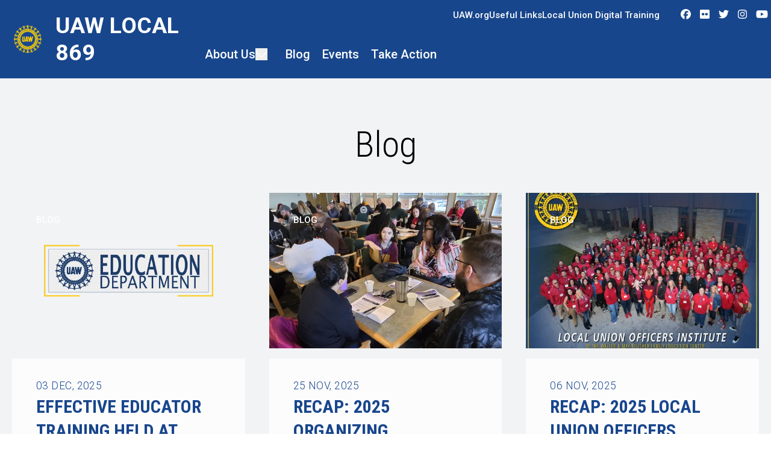

--- FILE ---
content_type: text/html; charset=UTF-8
request_url: https://region1.uaw.org/uaw-local-869/blog?&og_group_ref_target_id=8947&og_group_ref_target_id_mine=&og_subspaces_view_all=0&og_subspaces_view_parent=0&oa_section_ref_target_id=8949&page=41
body_size: 22891
content:
<!DOCTYPE html>
<html lang="en" dir="ltr" prefix="og: https://ogp.me/ns#" x-data="{ keyboardNavigation: false, isTouchDevice: false }" x-init="isTouchDevice = &#039;ontouchstart&#039; in window || navigator.maxTouchPoints &gt; 0" @keyup.tab.window="keyboardNavigation = true" @mousemove="if (keyboardNavigation) keyboardNavigation = false">
  <head>
    <meta charset="utf-8" />
<noscript><style>form.antibot * :not(.antibot-message) { display: none !important; }</style>
</noscript><link rel="canonical" href="https://region1.uaw.org/uaw-local-869/content/6740" />
<meta property="og:site_name" content="UAW Local 869" />
<meta property="og:url" content="https://region1.uaw.org/uaw-local-869/content/6740" />
<meta property="og:title" content="Blog" />
<meta name="twitter:card" content="summary_large_image" />
<meta name="twitter:title" content="Blog | UAW Local 869" />
<meta name="twitter:site" content="@uaw" />
<meta name="Generator" content="Drupal 10 (https://www.drupal.org)" />
<meta name="MobileOptimized" content="width" />
<meta name="HandheldFriendly" content="true" />
<meta name="viewport" content="width=device-width, initial-scale=1.0" />
<style>body {--uh-font-size: 16px; --uh-font-body: Roboto, sans-serif; --uh-font-header: "Roboto Condensed", sans-serif; --uh-color-white: 255 255 255; --uh-color-gray: 75 75 75; --uh-color-black: 0 0 0; --uh-color-primary: 24 70 140; --uh-color-primary-dark: 31 41 92; --uh-color-secondary: 252 0 0; --uh-color-secondary-dark: 252 0 0; --uh-color-accent-1: 255 206 7; --uh-color-accent-1-dark: 255 206 7; --uh-color-accent-2: 0 0 0; --uh-color-accent-2-dark: 0 20 38; --uh-color-neutral-1: 214 214 214; --uh-color-neutral-2: 242 243 244; }</style>
<script type="application/ld+json">{
    "@context": "https://schema.org",
    "@type": "WebSite",
    "name": "UAW Region 1",
    "url": "https://region1.uaw.org"
}</script>
<link rel="icon" href="/sites/default/files/2024-04/UAW%20LOGO%20PNG.PNG" type="image/vnd.microsoft.icon" />
<link rel="preconnect" href="https://fonts.gstatic.com" crossorigin="anonymous" />
<link rel="preload" as="style" href="https://fonts.googleapis.com/css2?family=Roboto:ital,wght@0,300;0,400;0,500;0,700;1,300;1,400;1,500;1,700&amp;display=swap" />
<link rel="stylesheet" href="https://fonts.googleapis.com/css2?family=Roboto:ital,wght@0,300;0,400;0,500;0,700;1,300;1,400;1,500;1,700&amp;display=swap" />
<link rel="preload" as="style" href="https://fonts.googleapis.com/css2?family=Roboto+Condensed:ital,wght@0,300;0,400;0,700;1,300;1,400;1,700&amp;display=swap" />
<link rel="stylesheet" href="https://fonts.googleapis.com/css2?family=Roboto+Condensed:ital,wght@0,300;0,400;0,700;1,300;1,400;1,700&amp;display=swap" />

    <title>Blog | UAW Local 869</title>
    <link rel="stylesheet" media="all" href="/sites/default/files/css/css_7JXPbWswc8fQwPz53-z85jkDvaBmqXaGtBPBUwi5E_E.css?delta=0&amp;language=en&amp;theme=uh_tw&amp;include=eJxNi9EOQDAMAH-o1k-SbmpG6bJW8Pc8kHi8u1zSxji0vZIEmumE9BNDIdEMfLqUbfnsi7Dy03Es4txCoupFN7DLnFeMZAz71PuBVc27LBpJOvPrWfMNV4ctIQ" />
<link rel="stylesheet" media="all" href="/sites/default/files/css/css_s3cU5DYEIJXU2IYjDuJWT0QSoq_14Ux7daJl6zHaO9U.css?delta=1&amp;language=en&amp;theme=uh_tw&amp;include=eJxNi9EOQDAMAH-o1k-SbmpG6bJW8Pc8kHi8u1zSxji0vZIEmumE9BNDIdEMfLqUbfnsi7Dy03Es4txCoupFN7DLnFeMZAz71PuBVc27LBpJOvPrWfMNV4ctIQ" />
<style>.sr-only {
  position: absolute;
  width: 1px;
  height: 1px;
  padding: 0;
  margin: -1px;
  overflow: hidden;
  clip: rect(0, 0, 0, 0);
  white-space: nowrap;
  border-width: 0;
}
.absolute {
  position: absolute;
}
.relative {
  position: relative;
}
.inset-0 {
  inset: 0px;
}
.left-0 {
  left: 0px;
}
.top-0 {
  top: 0px;
}
.top-full {
  top: 100%;
}
.z-0 {
  z-index: 0;
}
.z-10 {
  z-index: 10;
}
.z-100 {
  z-index: 100;
}
.z-20 {
  z-index: 20;
}
.z-50 {
  z-index: 50;
}
.col-span-1 {
  grid-column: span 1 / span 1;
}
.col-start-1 {
  grid-column-start: 1;
}
.col-start-14 {
  grid-column-start: 14;
}
.col-start-6 {
  grid-column-start: 6;
}
.col-end-14 {
  grid-column-end: 14;
}
.col-end-15 {
  grid-column-end: 15;
}
.col-end-2 {
  grid-column-end: 2;
}
.col-end-3 {
  grid-column-end: 3;
}
.row-start-1 {
  grid-row-start: 1;
}
.row-start-2 {
  grid-row-start: 2;
}
.row-end-2 {
  grid-row-end: 2;
}
.row-end-3 {
  grid-row-end: 3;
}
.row-end-4 {
  grid-row-end: 4;
}
.m-0 {
  margin: 0px;
}
.mx-1 {
  margin-left: 0.25rem;
  margin-right: 0.25rem;
}
.mx-auto {
  margin-left: auto;
  margin-right: auto;
}
.my-1 {
  margin-top: 0.25rem;
  margin-bottom: 0.25rem;
}
.my-2 {
  margin-top: 0.5rem;
  margin-bottom: 0.5rem;
}
.my-6 {
  margin-top: 1.5rem;
  margin-bottom: 1.5rem;
}
.-mt-1 {
  margin-top: -0.25rem;
}
.-mt-8 {
  margin-top: -2rem;
}
.mb-2 {
  margin-bottom: 0.5rem;
}
.mb-6 {
  margin-bottom: 1.5rem;
}
.mb-8 {
  margin-bottom: 2rem;
}
.ml-2 {
  margin-left: 0.5rem;
}
.mr-1 {
  margin-right: 0.25rem;
}
.mr-4 {
  margin-right: 1rem;
}
.mt-0 {
  margin-top: 0px;
}
.mt-12 {
  margin-top: 3rem;
}
.mt-2 {
  margin-top: 0.5rem;
}
.mt-4 {
  margin-top: 1rem;
}
.mt-6 {
  margin-top: 1.5rem;
}
.block {
  display: block;
}
.inline-block {
  display: inline-block;
}
.inline {
  display: inline;
}
.flex {
  display: flex;
}
.inline-flex {
  display: inline-flex;
}
.grid {
  display: grid;
}
.hidden {
  display: none;
}
.h-0 {
  height: 0px;
}
.h-4 {
  height: 1rem;
}
.h-7 {
  height: 1.75rem;
}
.h-\[13px\] {
  height: 13px;
}
.h-\[2px\] {
  height: 2px;
}
.h-\[400px\] {
  height: 400px;
}
.h-full {
  height: 100%;
}
.max-h-0 {
  max-height: 0px;
}
.w-1\/5 {
  width: 20%;
}
.w-20 {
  width: 5rem;
}
.w-4 {
  width: 1rem;
}
.w-7 {
  width: 1.75rem;
}
.w-8 {
  width: 2rem;
}
.w-\[13px\] {
  width: 13px;
}
.w-\[calc\(100\%-4rem\)\] {
  width: calc(100% - 4rem);
}
.w-full {
  width: 100%;
}
.max-w-4xl {
  max-width: 56rem;
}
.max-w-7xl {
  max-width: 80rem;
}
.max-w-none {
  max-width: none;
}
.flex-1 {
  flex: 1 1 0%;
}
.flex-shrink-0 {
  flex-shrink: 0;
}
.flex-grow {
  flex-grow: 1;
}
.-rotate-45 {
  --tw-rotate: -45deg;
  transform: translate(var(--tw-translate-x), var(--tw-translate-y)) rotate(var(--tw-rotate)) skewX(var(--tw-skew-x)) skewY(var(--tw-skew-y)) scaleX(var(--tw-scale-x)) scaleY(var(--tw-scale-y));
}
.rotate-45 {
  --tw-rotate: 45deg;
  transform: translate(var(--tw-translate-x), var(--tw-translate-y)) rotate(var(--tw-rotate)) skewX(var(--tw-skew-x)) skewY(var(--tw-skew-y)) scaleX(var(--tw-scale-x)) scaleY(var(--tw-scale-y));
}
.scroll-mt-28 {
  scroll-margin-top: 7rem;
}
.grid-cols-1 {
  grid-template-columns: repeat(1, minmax(0, 1fr));
}
.grid-cols-2 {
  grid-template-columns: repeat(2, minmax(0, 1fr));
}
.flex-row {
  flex-direction: row;
}
.flex-col {
  flex-direction: column;
}
.flex-wrap {
  flex-wrap: wrap;
}
.items-center {
  align-items: center;
}
.justify-end {
  justify-content: flex-end;
}
.justify-center {
  justify-content: center;
}
.justify-between {
  justify-content: space-between;
}
.gap-1 {
  gap: 0.25rem;
}
.gap-2 {
  gap: 0.5rem;
}
.gap-4 {
  gap: 1rem;
}
.-space-x-px > :not([hidden]) ~ :not([hidden]) {
  --tw-space-x-reverse: 0;
  margin-right: calc(-1px * var(--tw-space-x-reverse));
  margin-left: calc(-1px * calc(1 - var(--tw-space-x-reverse)));
}
.space-x-1 > :not([hidden]) ~ :not([hidden]) {
  --tw-space-x-reverse: 0;
  margin-right: calc(0.25rem * var(--tw-space-x-reverse));
  margin-left: calc(0.25rem * calc(1 - var(--tw-space-x-reverse)));
}
.divide-x > :not([hidden]) ~ :not([hidden]) {
  --tw-divide-x-reverse: 0;
  border-right-width: calc(1px * var(--tw-divide-x-reverse));
  border-left-width: calc(1px * calc(1 - var(--tw-divide-x-reverse)));
}
.self-start {
  align-self: flex-start;
}
.overflow-hidden {
  overflow: hidden;
}
.whitespace-nowrap {
  white-space: nowrap;
}
.rounded-2xl {
  border-radius: 1rem;
}
.rounded-md {
  border-radius: 0.375rem;
}
.rounded-l-md {
  border-top-left-radius: 0.375rem;
  border-bottom-left-radius: 0.375rem;
}
.rounded-r-md {
  border-top-right-radius: 0.375rem;
  border-bottom-right-radius: 0.375rem;
}
.border {
  border-width: 1px;
}
.border-0 {
  border-width: 0px;
}
.border-t {
  border-top-width: 1px;
}
.border-gray-300 {
  --tw-border-opacity: 1;
  border-color: rgb(209 213 219 / var(--tw-border-opacity));
}
.border-uh-neutral-2 {
  --tw-border-opacity: 1;
  border-color: rgb(var(--uh-color-neutral-2) / var(--tw-border-opacity));
}
.border-opacity-20 {
  --tw-border-opacity: 0.2;
}
.bg-gray-100 {
  --tw-bg-opacity: 1;
  background-color: rgb(243 244 246 / var(--tw-bg-opacity));
}
.bg-uh-accent-1 {
  --tw-bg-opacity: 1;
  background-color: rgb(var(--uh-color-accent-1) / var(--tw-bg-opacity));
}
.bg-uh-accent-2 {
  --tw-bg-opacity: 1;
  background-color: rgb(var(--uh-color-accent-2) / var(--tw-bg-opacity));
}
.bg-uh-black {
  --tw-bg-opacity: 1;
  background-color: rgb(var(--uh-color-black) / var(--tw-bg-opacity));
}
.bg-uh-gray {
  --tw-bg-opacity: 1;
  background-color: rgb(var(--uh-color-gray) / var(--tw-bg-opacity));
}
.bg-uh-neutral-2 {
  --tw-bg-opacity: 1;
  background-color: rgb(var(--uh-color-neutral-2) / var(--tw-bg-opacity));
}
.bg-uh-primary {
  --tw-bg-opacity: 1;
  background-color: rgb(var(--uh-color-primary) / var(--tw-bg-opacity));
}
.bg-uh-white {
  --tw-bg-opacity: 1;
  background-color: rgb(var(--uh-color-white) / var(--tw-bg-opacity));
}
.bg-uh-white\/80 {
  background-color: rgb(var(--uh-color-white) / 0.8);
}
.bg-opacity-25 {
  --tw-bg-opacity: 0.25;
}
.p-2 {
  padding: 0.5rem;
}
.p-4 {
  padding: 1rem;
}
.p-8 {
  padding: 2rem;
}
.px-2 {
  padding-left: 0.5rem;
  padding-right: 0.5rem;
}
.px-4 {
  padding-left: 1rem;
  padding-right: 1rem;
}
.px-6 {
  padding-left: 1.5rem;
  padding-right: 1.5rem;
}
.px-8 {
  padding-left: 2rem;
  padding-right: 2rem;
}
.py-12 {
  padding-top: 3rem;
  padding-bottom: 3rem;
}
.py-2 {
  padding-top: 0.5rem;
  padding-bottom: 0.5rem;
}
.py-4 {
  padding-top: 1rem;
  padding-bottom: 1rem;
}
.py-6 {
  padding-top: 1.5rem;
  padding-bottom: 1.5rem;
}
.pb-0 {
  padding-bottom: 0px;
}
.pb-16 {
  padding-bottom: 4rem;
}
.pb-2 {
  padding-bottom: 0.5rem;
}
.pb-6 {
  padding-bottom: 1.5rem;
}
.pl-2 {
  padding-left: 0.5rem;
}
.pl-6 {
  padding-left: 1.5rem;
}
.pt-0\.5 {
  padding-top: 0.125rem;
}
.pt-16 {
  padding-top: 4rem;
}
.pt-6 {
  padding-top: 1.5rem;
}
.pt-8 {
  padding-top: 2rem;
}
.text-center {
  text-align: center;
}
.text-2xl {
  font-size: 1.5rem;
  line-height: 2rem;
}
.text-3xl {
  font-size: 1.875rem;
  line-height: 2.25rem;
}
.text-5xl {
  font-size: 3rem;
  line-height: 1;
}
.text-sm {
  font-size: 0.875rem;
}
.text-xl {
  font-size: 1.25rem;
}
.text-xs {
  font-size: 0.75rem;
}
.font-bold {
  font-weight: 700;
}
.font-light {
  font-weight: 300;
}
.font-medium {
  font-weight: 500;
}
.font-semibold {
  font-weight: 600;
}
.uppercase {
  text-transform: uppercase;
}
.leading-none {
  line-height: 1;
}
.leading-snug {
  line-height: 1.375;
}
.tracking-wide {
  letter-spacing: 0.025em;
}
.tracking-widest {
  letter-spacing: 0.1em;
}
.text-branding-error {
  --tw-text-opacity: 1;
  color: rgb(248 113 113 / var(--tw-text-opacity));
}
.text-gray-500 {
  --tw-text-opacity: 1;
  color: rgb(107 114 128 / var(--tw-text-opacity));
}
.text-uh-black {
  --tw-text-opacity: 1;
  color: rgb(var(--uh-color-black) / var(--tw-text-opacity));
}
.text-uh-neutral-2 {
  --tw-text-opacity: 1;
  color: rgb(var(--uh-color-neutral-2) / var(--tw-text-opacity));
}
.text-uh-primary {
  --tw-text-opacity: 1;
  color: rgb(var(--uh-color-primary) / var(--tw-text-opacity));
}
.text-uh-primary-dark {
  --tw-text-opacity: 1;
  color: rgb(var(--uh-color-primary-dark) / var(--tw-text-opacity));
}
.text-uh-white {
  --tw-text-opacity: 1;
  color: rgb(var(--uh-color-white) / var(--tw-text-opacity));
}
.underline {
  text-decoration-line: underline;
}
.antialiased {
  -webkit-font-smoothing: antialiased;
  -moz-osx-font-smoothing: grayscale;
}
.opacity-0 {
  opacity: 0;
}
.opacity-100 {
  opacity: 1;
}
.opacity-50 {
  opacity: 0.5;
}
.shadow-sm {
  --tw-shadow: 0 1px 2px 0 rgb(0 0 0 / 0.05);
  --tw-shadow-colored: 0 1px 2px 0 var(--tw-shadow-color);
  box-shadow: var(--tw-ring-offset-shadow, 0 0 #0000), var(--tw-ring-shadow, 0 0 #0000), var(--tw-shadow);
}
.transition-all {
  transition-property: all;
  transition-timing-function: cubic-bezier(0.4, 0, 0.2, 1);
  transition-duration: 150ms;
}
.duration-200 {
  transition-duration: 200ms;
}
.duration-300 {
  transition-duration: 300ms;
}
.duration-500 {
  transition-duration: 500ms;
}
.\[\&_p\]\:prose p {
  max-width: 65ch;
}
.\[\&_p\]\:prose p :where(p):not(:where([class~="not-prose"],[class~="not-prose"] *)) {
  margin-top: 1.25em;
  margin-bottom: 1.25em;
}
.\[\&_p\]\:prose p :where([class~="lead"]):not(:where([class~="not-prose"],[class~="not-prose"] *)) {
  color: var(--tw-prose-lead);
  font-size: 1.25em;
  line-height: 1.6;
  margin-top: 1.2em;
  margin-bottom: 1.2em;
}
.\[\&_p\]\:prose p :where(a):not(:where([class~="not-prose"],[class~="not-prose"] *)) {
  color: var(--tw-prose-links);
  text-decoration: underline;
  font-weight: 500;
}
.\[\&_p\]\:prose p :where(strong):not(:where([class~="not-prose"],[class~="not-prose"] *)) {
  color: var(--tw-prose-bold);
  font-weight: 600;
}
.\[\&_p\]\:prose p :where(a strong):not(:where([class~="not-prose"],[class~="not-prose"] *)) {
  color: inherit;
}
.\[\&_p\]\:prose p :where(blockquote strong):not(:where([class~="not-prose"],[class~="not-prose"] *)) {
  color: inherit;
}
.\[\&_p\]\:prose p :where(thead th strong):not(:where([class~="not-prose"],[class~="not-prose"] *)) {
  color: inherit;
}
.\[\&_p\]\:prose p :where(ol):not(:where([class~="not-prose"],[class~="not-prose"] *)) {
  list-style-type: decimal;
  margin-top: 1.25em;
  margin-bottom: 1.25em;
  padding-inline-start: 1.625em;
}
.\[\&_p\]\:prose p :where(ol[type="A"]):not(:where([class~="not-prose"],[class~="not-prose"] *)) {
  list-style-type: upper-alpha;
}
.\[\&_p\]\:prose p :where(ol[type="a"]):not(:where([class~="not-prose"],[class~="not-prose"] *)) {
  list-style-type: lower-alpha;
}
.\[\&_p\]\:prose p :where(ol[type="A" s]):not(:where([class~="not-prose"],[class~="not-prose"] *)) {
  list-style-type: upper-alpha;
}
.\[\&_p\]\:prose p :where(ol[type="a" s]):not(:where([class~="not-prose"],[class~="not-prose"] *)) {
  list-style-type: lower-alpha;
}
.\[\&_p\]\:prose p :where(ol[type="I"]):not(:where([class~="not-prose"],[class~="not-prose"] *)) {
  list-style-type: upper-roman;
}
.\[\&_p\]\:prose p :where(ol[type="i"]):not(:where([class~="not-prose"],[class~="not-prose"] *)) {
  list-style-type: lower-roman;
}
.\[\&_p\]\:prose p :where(ol[type="I" s]):not(:where([class~="not-prose"],[class~="not-prose"] *)) {
  list-style-type: upper-roman;
}
.\[\&_p\]\:prose p :where(ol[type="i" s]):not(:where([class~="not-prose"],[class~="not-prose"] *)) {
  list-style-type: lower-roman;
}
.\[\&_p\]\:prose p :where(ol[type="1"]):not(:where([class~="not-prose"],[class~="not-prose"] *)) {
  list-style-type: decimal;
}
.\[\&_p\]\:prose p :where(ul):not(:where([class~="not-prose"],[class~="not-prose"] *)) {
  list-style-type: disc;
  margin-top: 1.25em;
  margin-bottom: 1.25em;
  padding-inline-start: 1.625em;
}
.\[\&_p\]\:prose p :where(ol > li):not(:where([class~="not-prose"],[class~="not-prose"] *))::marker {
  font-weight: 400;
  color: var(--tw-prose-counters);
}
.\[\&_p\]\:prose p :where(ul > li):not(:where([class~="not-prose"],[class~="not-prose"] *))::marker {
  color: var(--tw-prose-bullets);
}
.\[\&_p\]\:prose p :where(dt):not(:where([class~="not-prose"],[class~="not-prose"] *)) {
  color: var(--tw-prose-headings);
  font-weight: 600;
  margin-top: 1.25em;
}
.\[\&_p\]\:prose p :where(hr):not(:where([class~="not-prose"],[class~="not-prose"] *)) {
  border-color: var(--tw-prose-hr);
  border-top-width: 1px;
  margin-top: 3em;
  margin-bottom: 3em;
}
.\[\&_p\]\:prose p :where(blockquote):not(:where([class~="not-prose"],[class~="not-prose"] *)) {
  font-weight: 500;
  font-style: italic;
  color: var(--tw-prose-quotes);
  border-inline-start-width: 0.25rem;
  border-inline-start-color: var(--tw-prose-quote-borders);
  quotes: "1C""1D""18""19";
  margin-top: 1.6em;
  margin-bottom: 1.6em;
  padding-inline-start: 1em;
}
.\[\&_p\]\:prose p :where(blockquote p:first-of-type):not(:where([class~="not-prose"],[class~="not-prose"] *))::before {
  content: open-quote;
}
.\[\&_p\]\:prose p :where(blockquote p:last-of-type):not(:where([class~="not-prose"],[class~="not-prose"] *))::after {
  content: close-quote;
}
.\[\&_p\]\:prose p :where(h1):not(:where([class~="not-prose"],[class~="not-prose"] *)) {
  color: var(--tw-prose-headings);
  font-weight: 800;
  font-size: 2.25em;
  margin-top: 0;
  margin-bottom: 0.8888889em;
  line-height: 1.1111111;
}
.\[\&_p\]\:prose p :where(h1 strong):not(:where([class~="not-prose"],[class~="not-prose"] *)) {
  font-weight: 900;
  color: inherit;
}
.\[\&_p\]\:prose p :where(h2):not(:where([class~="not-prose"],[class~="not-prose"] *)) {
  color: var(--tw-prose-headings);
  font-weight: 700;
  font-size: 1.5em;
  margin-top: 2em;
  margin-bottom: 1em;
  line-height: 1.3333333;
}
.\[\&_p\]\:prose p :where(h2 strong):not(:where([class~="not-prose"],[class~="not-prose"] *)) {
  font-weight: 800;
  color: inherit;
}
.\[\&_p\]\:prose p :where(h3):not(:where([class~="not-prose"],[class~="not-prose"] *)) {
  color: var(--tw-prose-headings);
  font-weight: 600;
  font-size: 1.25em;
  margin-top: 1.6em;
  margin-bottom: 0.6em;
  line-height: 1.6;
}
.\[\&_p\]\:prose p :where(h3 strong):not(:where([class~="not-prose"],[class~="not-prose"] *)) {
  font-weight: 700;
  color: inherit;
}
.\[\&_p\]\:prose p :where(h4):not(:where([class~="not-prose"],[class~="not-prose"] *)) {
  color: var(--tw-prose-headings);
  font-weight: 600;
  margin-top: 1.5em;
  margin-bottom: 0.5em;
  line-height: 1.5;
}
.\[\&_p\]\:prose p :where(h4 strong):not(:where([class~="not-prose"],[class~="not-prose"] *)) {
  font-weight: 700;
  color: inherit;
}
.\[\&_p\]\:prose p :where(img):not(:where([class~="not-prose"],[class~="not-prose"] *)) {
  margin-top: 2em;
  margin-bottom: 2em;
}
.\[\&_p\]\:prose p :where(picture):not(:where([class~="not-prose"],[class~="not-prose"] *)) {
  display: block;
  margin-top: 2em;
  margin-bottom: 2em;
}
.\[\&_p\]\:prose p :where(video):not(:where([class~="not-prose"],[class~="not-prose"] *)) {
  margin-top: 2em;
  margin-bottom: 2em;
}
.\[\&_p\]\:prose p :where(kbd):not(:where([class~="not-prose"],[class~="not-prose"] *)) {
  font-weight: 500;
  font-family: inherit;
  color: var(--tw-prose-kbd);
  box-shadow: 0 0 0 1px rgb(var(--tw-prose-kbd-shadows) / 10%), 0 3px 0 rgb(var(--tw-prose-kbd-shadows) / 10%);
  font-size: 0.875em;
  border-radius: 0.3125rem;
  padding-top: 0.1875em;
  padding-inline-end: 0.375em;
  padding-bottom: 0.1875em;
  padding-inline-start: 0.375em;
}
.\[\&_p\]\:prose p :where(code):not(:where([class~="not-prose"],[class~="not-prose"] *)) {
  color: var(--tw-prose-code);
  font-weight: 600;
  font-size: 0.875em;
}
.\[\&_p\]\:prose p :where(code):not(:where([class~="not-prose"],[class~="not-prose"] *))::before {
  content: "`";
}
.\[\&_p\]\:prose p :where(code):not(:where([class~="not-prose"],[class~="not-prose"] *))::after {
  content: "`";
}
.\[\&_p\]\:prose p :where(a code):not(:where([class~="not-prose"],[class~="not-prose"] *)) {
  color: inherit;
}
.\[\&_p\]\:prose p :where(h1 code):not(:where([class~="not-prose"],[class~="not-prose"] *)) {
  color: inherit;
}
.\[\&_p\]\:prose p :where(h2 code):not(:where([class~="not-prose"],[class~="not-prose"] *)) {
  color: inherit;
  font-size: 0.875em;
}
.\[\&_p\]\:prose p :where(h3 code):not(:where([class~="not-prose"],[class~="not-prose"] *)) {
  color: inherit;
  font-size: 0.9em;
}
.\[\&_p\]\:prose p :where(h4 code):not(:where([class~="not-prose"],[class~="not-prose"] *)) {
  color: inherit;
}
.\[\&_p\]\:prose p :where(blockquote code):not(:where([class~="not-prose"],[class~="not-prose"] *)) {
  color: inherit;
}
.\[\&_p\]\:prose p :where(thead th code):not(:where([class~="not-prose"],[class~="not-prose"] *)) {
  color: inherit;
}
.\[\&_p\]\:prose p :where(pre):not(:where([class~="not-prose"],[class~="not-prose"] *)) {
  color: var(--tw-prose-pre-code);
  background-color: var(--tw-prose-pre-bg);
  overflow-x: auto;
  font-weight: 400;
  font-size: 0.875em;
  line-height: 1.7142857;
  margin-top: 1.7142857em;
  margin-bottom: 1.7142857em;
  border-radius: 0.375rem;
  padding-top: 0.8571429em;
  padding-inline-end: 1.1428571em;
  padding-bottom: 0.8571429em;
  padding-inline-start: 1.1428571em;
}
.\[\&_p\]\:prose p :where(pre code):not(:where([class~="not-prose"],[class~="not-prose"] *)) {
  background-color: transparent;
  border-width: 0;
  border-radius: 0;
  padding: 0;
  font-weight: inherit;
  color: inherit;
  font-size: inherit;
  font-family: inherit;
  line-height: inherit;
}
.\[\&_p\]\:prose p :where(pre code):not(:where([class~="not-prose"],[class~="not-prose"] *))::before {
  content: none;
}
.\[\&_p\]\:prose p :where(pre code):not(:where([class~="not-prose"],[class~="not-prose"] *))::after {
  content: none;
}
.\[\&_p\]\:prose p :where(table):not(:where([class~="not-prose"],[class~="not-prose"] *)) {
  width: 100%;
  table-layout: auto;
  text-align: start;
  margin-top: 2em;
  margin-bottom: 2em;
  font-size: 0.875em;
  line-height: 1.7142857;
}
.\[\&_p\]\:prose p :where(thead):not(:where([class~="not-prose"],[class~="not-prose"] *)) {
  border-bottom-width: 1px;
  border-bottom-color: var(--tw-prose-th-borders);
}
.\[\&_p\]\:prose p :where(thead th):not(:where([class~="not-prose"],[class~="not-prose"] *)) {
  color: var(--tw-prose-headings);
  font-weight: 600;
  vertical-align: bottom;
  padding-inline-end: 0.5714286em;
  padding-bottom: 0.5714286em;
  padding-inline-start: 0.5714286em;
}
.\[\&_p\]\:prose p :where(tbody tr):not(:where([class~="not-prose"],[class~="not-prose"] *)) {
  border-bottom-width: 1px;
  border-bottom-color: var(--tw-prose-td-borders);
}
.\[\&_p\]\:prose p :where(tbody tr:last-child):not(:where([class~="not-prose"],[class~="not-prose"] *)) {
  border-bottom-width: 0;
}
.\[\&_p\]\:prose p :where(tbody td):not(:where([class~="not-prose"],[class~="not-prose"] *)) {
  vertical-align: baseline;
}
.\[\&_p\]\:prose p :where(tfoot):not(:where([class~="not-prose"],[class~="not-prose"] *)) {
  border-top-width: 1px;
  border-top-color: var(--tw-prose-th-borders);
}
.\[\&_p\]\:prose p :where(tfoot td):not(:where([class~="not-prose"],[class~="not-prose"] *)) {
  vertical-align: top;
}
.\[\&_p\]\:prose p :where(figure > *):not(:where([class~="not-prose"],[class~="not-prose"] *)) {
  margin-top: 0;
  margin-bottom: 0;
}
.\[\&_p\]\:prose p :where(figcaption):not(:where([class~="not-prose"],[class~="not-prose"] *)) {
  color: var(--tw-prose-captions);
  font-size: 0.875em;
  line-height: 1.4285714;
  margin-top: 0.8571429em;
}
.\[\&_p\]\:prose p {
  --tw-prose-body: #374151;
  --tw-prose-headings: #111827;
  --tw-prose-lead: #4b5563;
  --tw-prose-links: #111827;
  --tw-prose-bold: #111827;
  --tw-prose-counters: #6b7280;
  --tw-prose-bullets: #d1d5db;
  --tw-prose-hr: #e5e7eb;
  --tw-prose-quotes: #111827;
  --tw-prose-quote-borders: #e5e7eb;
  --tw-prose-captions: #6b7280;
  --tw-prose-kbd: #111827;
  --tw-prose-kbd-shadows: 17 24 39;
  --tw-prose-code: #111827;
  --tw-prose-pre-code: #e5e7eb;
  --tw-prose-pre-bg: #1f2937;
  --tw-prose-th-borders: #d1d5db;
  --tw-prose-td-borders: #e5e7eb;
  --tw-prose-invert-body: #d1d5db;
  --tw-prose-invert-headings: #fff;
  --tw-prose-invert-lead: #9ca3af;
  --tw-prose-invert-links: #fff;
  --tw-prose-invert-bold: #fff;
  --tw-prose-invert-counters: #9ca3af;
  --tw-prose-invert-bullets: #4b5563;
  --tw-prose-invert-hr: #374151;
  --tw-prose-invert-quotes: #f3f4f6;
  --tw-prose-invert-quote-borders: #374151;
  --tw-prose-invert-captions: #9ca3af;
  --tw-prose-invert-kbd: #fff;
  --tw-prose-invert-kbd-shadows: 255 255 255;
  --tw-prose-invert-code: #fff;
  --tw-prose-invert-pre-code: #d1d5db;
  --tw-prose-invert-pre-bg: rgb(0 0 0 / 50%);
  --tw-prose-invert-th-borders: #4b5563;
  --tw-prose-invert-td-borders: #374151;
  font-size: 1rem;
  line-height: 1.75;
}
.\[\&_p\]\:prose p :where(picture > img):not(:where([class~="not-prose"],[class~="not-prose"] *)) {
  margin-top: 0;
  margin-bottom: 0;
}
.\[\&_p\]\:prose p :where(li):not(:where([class~="not-prose"],[class~="not-prose"] *)) {
  margin-top: 0.5em;
  margin-bottom: 0.5em;
}
.\[\&_p\]\:prose p :where(ol > li):not(:where([class~="not-prose"],[class~="not-prose"] *)) {
  padding-inline-start: 0.375em;
}
.\[\&_p\]\:prose p :where(ul > li):not(:where([class~="not-prose"],[class~="not-prose"] *)) {
  padding-inline-start: 0.375em;
}
.\[\&_p\]\:prose p :where(.\[\&_p\]\:prose p > ul > li p):not(:where([class~="not-prose"],[class~="not-prose"] *)) {
  margin-top: 0.75em;
  margin-bottom: 0.75em;
}
.\[\&_p\]\:prose p :where(.\[\&_p\]\:prose p > ul > li > *:first-child):not(:where([class~="not-prose"],[class~="not-prose"] *)) {
  margin-top: 1.25em;
}
.\[\&_p\]\:prose p :where(.\[\&_p\]\:prose p > ul > li > *:last-child):not(:where([class~="not-prose"],[class~="not-prose"] *)) {
  margin-bottom: 1.25em;
}
.\[\&_p\]\:prose p :where(.\[\&_p\]\:prose p > ol > li > *:first-child):not(:where([class~="not-prose"],[class~="not-prose"] *)) {
  margin-top: 1.25em;
}
.\[\&_p\]\:prose p :where(.\[\&_p\]\:prose p > ol > li > *:last-child):not(:where([class~="not-prose"],[class~="not-prose"] *)) {
  margin-bottom: 1.25em;
}
.\[\&_p\]\:prose p :where(ul ul, ul ol, ol ul, ol ol):not(:where([class~="not-prose"],[class~="not-prose"] *)) {
  margin-top: 0.75em;
  margin-bottom: 0.75em;
}
.\[\&_p\]\:prose p :where(dl):not(:where([class~="not-prose"],[class~="not-prose"] *)) {
  margin-top: 1.25em;
  margin-bottom: 1.25em;
}
.\[\&_p\]\:prose p :where(dd):not(:where([class~="not-prose"],[class~="not-prose"] *)) {
  margin-top: 0.5em;
  padding-inline-start: 1.625em;
}
.\[\&_p\]\:prose p :where(hr + *):not(:where([class~="not-prose"],[class~="not-prose"] *)) {
  margin-top: 0;
}
.\[\&_p\]\:prose p :where(h2 + *):not(:where([class~="not-prose"],[class~="not-prose"] *)) {
  margin-top: 0;
}
.\[\&_p\]\:prose p :where(h3 + *):not(:where([class~="not-prose"],[class~="not-prose"] *)) {
  margin-top: 0;
}
.\[\&_p\]\:prose p :where(h4 + *):not(:where([class~="not-prose"],[class~="not-prose"] *)) {
  margin-top: 0;
}
.\[\&_p\]\:prose p :where(thead th:first-child):not(:where([class~="not-prose"],[class~="not-prose"] *)) {
  padding-inline-start: 0;
}
.\[\&_p\]\:prose p :where(thead th:last-child):not(:where([class~="not-prose"],[class~="not-prose"] *)) {
  padding-inline-end: 0;
}
.\[\&_p\]\:prose p :where(tbody td, tfoot td):not(:where([class~="not-prose"],[class~="not-prose"] *)) {
  padding-top: 0.5714286em;
  padding-inline-end: 0.5714286em;
  padding-bottom: 0.5714286em;
  padding-inline-start: 0.5714286em;
}
.\[\&_p\]\:prose p :where(tbody td:first-child, tfoot td:first-child):not(:where([class~="not-prose"],[class~="not-prose"] *)) {
  padding-inline-start: 0;
}
.\[\&_p\]\:prose p :where(tbody td:last-child, tfoot td:last-child):not(:where([class~="not-prose"],[class~="not-prose"] *)) {
  padding-inline-end: 0;
}
.\[\&_p\]\:prose p :where(figure):not(:where([class~="not-prose"],[class~="not-prose"] *)) {
  margin-top: 2em;
  margin-bottom: 2em;
}
.\[\&_p\]\:prose p :where(.\[\&_p\]\:prose p > :first-child):not(:where([class~="not-prose"],[class~="not-prose"] *)) {
  margin-top: 0;
}
.\[\&_p\]\:prose p :where(.\[\&_p\]\:prose p > :last-child):not(:where([class~="not-prose"],[class~="not-prose"] *)) {
  margin-bottom: 0;
}
.first\:pl-0:first-child {
  padding-left: 0px;
}
.hover\:bg-gray-50:hover {
  --tw-bg-opacity: 1;
  background-color: rgb(249 250 251 / var(--tw-bg-opacity));
}
.hover\:bg-uh-primary:hover {
  --tw-bg-opacity: 1;
  background-color: rgb(var(--uh-color-primary) / var(--tw-bg-opacity));
}
.hover\:bg-uh-white:hover {
  --tw-bg-opacity: 1;
  background-color: rgb(var(--uh-color-white) / var(--tw-bg-opacity));
}
.hover\:opacity-80:hover {
  opacity: 0.8;
}
.hover\:transition-colors:hover {
  transition-property: color, background-color, border-color, text-decoration-color, fill, stroke;
  transition-timing-function: cubic-bezier(0.4, 0, 0.2, 1);
  transition-duration: 150ms;
}
.hover\:transition-opacity:hover {
  transition-property: opacity;
  transition-timing-function: cubic-bezier(0.4, 0, 0.2, 1);
  transition-duration: 150ms;
}
.focus\:border-branding-outer-space:focus {
  --tw-border-opacity: 1;
  border-color: rgb(55 58 58 / var(--tw-border-opacity));
}
.focus\:ring-branding-outer-space:focus {
  --tw-ring-opacity: 1;
  --tw-ring-color: rgb(55 58 58 / var(--tw-ring-opacity));
}
.prose-headings\:text-uh-neutral-2 :is(:where(h1, h2, h3, h4, h5, h6, th):not(:where([class~="not-prose"],[class~="not-prose"] *))) {
  --tw-text-opacity: 1;
  color: rgb(var(--uh-color-neutral-2) / var(--tw-text-opacity));
}
.prose-strong\:text-uh-neutral-2 :is(:where(strong):not(:where([class~="not-prose"],[class~="not-prose"] *))) {
  --tw-text-opacity: 1;
  color: rgb(var(--uh-color-neutral-2) / var(--tw-text-opacity));
}
.prose-img\:my-1 :is(:where(img):not(:where([class~="not-prose"],[class~="not-prose"] *))) {
  margin-top: 0.25rem;
  margin-bottom: 0.25rem;
}
.prose-img\:mr-1 :is(:where(img):not(:where([class~="not-prose"],[class~="not-prose"] *))) {
  margin-right: 0.25rem;
}
.prose-img\:w-20 :is(:where(img):not(:where([class~="not-prose"],[class~="not-prose"] *))) {
  width: 5rem;
}
.prose-img\:opacity-60 :is(:where(img):not(:where([class~="not-prose"],[class~="not-prose"] *))) {
  opacity: 0.6;
}
.prose-img\:invert :is(:where(img):not(:where([class~="not-prose"],[class~="not-prose"] *))) {
  --tw-invert: invert(100%);
  filter: var(--tw-blur) var(--tw-brightness) var(--tw-contrast) var(--tw-grayscale) var(--tw-hue-rotate) var(--tw-invert) var(--tw-saturate) var(--tw-sepia) var(--tw-drop-shadow);
}
.\[\&_\.arrow-cta\]\:mt-4 .arrow-cta {
  margin-top: 1rem;
}
.\[\&_\.social-media-properties\]\:h-full .social-media-properties {
  height: 100%;
}
.\[\&_\.social-media-properties\]\:items-center .social-media-properties {
  align-items: center;
}
.\[\&_\.social-media-properties\]\:justify-center .social-media-properties {
  justify-content: center;
}
.\[\&_\.social-media-properties\]\:\!gap-6 .social-media-properties {
  gap: 1.5rem !important;
}
.\[\&_a\:hover\]\:opacity-80 a:hover {
  opacity: 0.8;
}
.\[\&_a\]\:text-uh-white a {
  --tw-text-opacity: 1;
  color: rgb(var(--uh-color-white) / var(--tw-text-opacity));
}
.\[\&_p\:last-of-type\]\:mb-0 p:last-of-type {
  margin-bottom: 0px;
}
.\[\&_ul\>li\]\:flex ul>li {
  display: flex;
}
.\[\&_ul\>li\]\:flex-grow ul>li {
  flex-grow: 1;
}
.\[\&_ul\>li\]\:items-center ul>li {
  align-items: center;
}
.\[\&_ul\>li\]\:justify-center ul>li {
  justify-content: center;
}
.\[\&_ul\>li\]\:p-4 ul>li {
  padding: 1rem;
}
.\[\&_ul\]\:flex ul {
  display: flex;
}
.\[\&_ul\]\:h-full ul {
  height: 100%;
}
.\[\&_ul\]\:flex-grow ul {
  flex-grow: 1;
}
.\[\&_ul\]\:\!flex-row ul {
  flex-direction: row !important;
}
.\[\&_ul\]\:flex-row ul {
  flex-direction: row;
}
.\[\&_ul\]\:flex-col ul {
  flex-direction: column;
}
.\[\&_ul\]\:items-center ul {
  align-items: center;
}
.\[\&_ul\]\:justify-center ul {
  justify-content: center;
}
.\[\&_ul\]\:gap-6 ul {
  gap: 1.5rem;
}
.\[\&_ul\]\:text-uh-white ul {
  --tw-text-opacity: 1;
  color: rgb(var(--uh-color-white) / var(--tw-text-opacity));
}
@media (min-width: 640px) {
  .sm\:w-1\/4 {
    width: 25%;
  }
  .sm\:grid-cols-1 {
    grid-template-columns: repeat(1, minmax(0, 1fr));
  }
  .sm\:grid-cols-2 {
    grid-template-columns: repeat(2, minmax(0, 1fr));
  }
  .sm\:gap-6 {
    gap: 1.5rem;
  }
  .sm\:px-6 {
    padding-left: 1.5rem;
    padding-right: 1.5rem;
  }
  .sm\:text-2xl {
    font-size: 1.5rem;
    line-height: 2rem;
  }}

@media (min-width: 768px) {
  .md\:col-start-2 {
    grid-column-start: 2;
  }
  .md\:col-start-3 {
    grid-column-start: 3;
  }
  .md\:col-end-4 {
    grid-column-end: 4;
  }
  .md\:col-end-6 {
    grid-column-end: 6;
  }
  .md\:row-start-2 {
    grid-row-start: 2;
  }
  .md\:row-start-3 {
    grid-row-start: 3;
  }
  .md\:row-end-4 {
    grid-row-end: 4;
  }
  .md\:row-end-5 {
    grid-row-end: 5;
  }
  .md\:m-0 {
    margin: 0px;
  }
  .md\:mb-4 {
    margin-bottom: 1rem;
  }
  .md\:flex {
    display: flex;
  }
  .md\:grid {
    display: grid;
  }
  .md\:w-2\/3 {
    width: 66.666667%;
  }
  .md\:w-28 {
    width: 7rem;
  }
  .md\:w-full {
    width: 100%;
  }
  .md\:grid-cols-1 {
    grid-template-columns: repeat(1, minmax(0, 1fr));
  }
  .md\:grid-cols-3 {
    grid-template-columns: repeat(3, minmax(0, 1fr));
  }
  .md\:grid-cols-5 {
    grid-template-columns: repeat(5, minmax(0, 1fr));
  }
  .md\:justify-center {
    justify-content: center;
  }
  .md\:gap-8 {
    gap: 2rem;
  }
  .md\:px-12 {
    padding-left: 3rem;
    padding-right: 3rem;
  }
  .md\:pb-8 {
    padding-bottom: 2rem;
  }
  .md\:pt-6 {
    padding-top: 1.5rem;
  }
  .md\:text-3xl {
    font-size: 1.875rem;
    line-height: 2.25rem;
  }
  .md\:text-sm {
    font-size: 0.875rem;
  }
  .md\:prose-img\:w-28 :is(:where(img):not(:where([class~="not-prose"],[class~="not-prose"] *))) {
    width: 7rem;
  }}

@media (min-width: 1024px) {
  .lg\:static {
    position: static;
  }
  .lg\:absolute {
    position: absolute;
  }
  .lg\:left-0 {
    left: 0px;
  }
  .lg\:top-full {
    top: 100%;
  }
  .lg\:col-start-1 {
    grid-column-start: 1;
  }
  .lg\:col-start-6 {
    grid-column-start: 6;
  }
  .lg\:col-end-6 {
    grid-column-end: 6;
  }
  .lg\:row-start-1 {
    grid-row-start: 1;
  }
  .lg\:row-end-3 {
    grid-row-end: 3;
  }
  .lg\:block {
    display: block;
  }
  .lg\:flex {
    display: flex;
  }
  .lg\:grid {
    display: grid;
  }
  .lg\:hidden {
    display: none;
  }
  .lg\:h-\[500px\] {
    height: 500px;
  }
  .lg\:h-full {
    height: 100%;
  }
  .lg\:w-2\/3 {
    width: 66.666667%;
  }
  .lg\:w-3\/4 {
    width: 75%;
  }
  .lg\:flex-grow-0 {
    flex-grow: 0;
  }
  .lg\:flex-row {
    flex-direction: row;
  }
  .lg\:flex-wrap {
    flex-wrap: wrap;
  }
  .lg\:items-start {
    align-items: flex-start;
  }
  .lg\:justify-start {
    justify-content: flex-start;
  }
  .lg\:justify-center {
    justify-content: center;
  }
  .lg\:px-0 {
    padding-left: 0px;
    padding-right: 0px;
  }
  .lg\:px-8 {
    padding-left: 2rem;
    padding-right: 2rem;
  }
  .lg\:py-16 {
    padding-top: 4rem;
    padding-bottom: 4rem;
  }
  .lg\:font-medium {
    font-weight: 500;
  }
  .lg\:text-uh-white {
    --tw-text-opacity: 1;
    color: rgb(var(--uh-color-white) / var(--tw-text-opacity));
  }
  .lg\:transition-all {
    transition-property: all;
    transition-timing-function: cubic-bezier(0.4, 0, 0.2, 1);
    transition-duration: 150ms;
  }
  .lg\:duration-300 {
    transition-duration: 300ms;
  }
  .lg\:hover\:bg-uh-secondary:hover {
    --tw-bg-opacity: 1;
    background-color: rgb(var(--uh-color-secondary) / var(--tw-bg-opacity));
  }
  .lg\:hover\:text-uh-white:hover {
    --tw-text-opacity: 1;
    color: rgb(var(--uh-color-white) / var(--tw-text-opacity));
  }}

@media (min-width: 1280px) {
  .xl\:col-start-5 {
    grid-column-start: 5;
  }
  .xl\:col-end-5 {
    grid-column-end: 5;
  }
  .xl\:text-center {
    text-align: center;
  }}

</style><script src="/sites/default/files/tailwindcss_utility/tailwind.js"></script><script src="/themes/custom/uh_tw/build/tailwind-config-cdn.js"></script><script>tailwind.config.safelist = tailwind.config.safelist.concat(["[&amp;_div.link-wrapper]:flex","[&amp;_div.link-wrapper]:flex-grow","[&amp;_div.link-wrapper]:flex-row","[&amp;_div.link-wrapper]:gap-2","[&amp;_div.link-wrapper]:items-center","[&amp;_div.link-wrapper]:justify-center","[&amp;_div.link-wrapper]:p-4","[&amp;_svg]:fill-uh-primary","grid-cols-[1rem_minmax(0,1fr)_1rem_minmax(0,1fr)]","grid-rows-[minmax(50px,auto)_1fr]","group-focus-within\/teaser:ml-4","group-focus-within\/tile:lg:max-h-[500px]","group-focus-within\/tile:max-h-[400px]","group-focus-within\/tile:ml-4","group-focus-within\/tile:opacity-100","group-hover\/cta:ml-4","group-hover\/tile:lg:max-h-[500px]","group-hover\/tile:max-h-[400px]","group-hover\/tile:opacity-100","lg:grid-cols-[min(calc((100vw-1024px)\/2))_repeat(12,minmax(0,1024px))_min(calc((100vw-1024px)\/2))]","md:grid-rows-[1rem_2rem_minmax(min-content,1fr)_2rem]","top-level","xl:grid-cols-[min(calc((100vw-1280px)\/2))_repeat(12,minmax(0,1280px))_min(calc((100vw-1280px)\/2))]","xl:grid-cols-[min(calc((100vw-1536px)\/2))_repeat(12,minmax(0,1536px))_min(calc((100vw-1536px)\/2))]","xl:grid-cols-[min(calc((100vw-1792px)\/2))_repeat(12,minmax(0,1792px))_min(calc((100vw-1792px)\/2))]"]);</script>
<link rel="stylesheet" media="all" href="/sites/default/files/css/css_OEhBbp39qtZbYm-yHcFeZRuUXPJ9zSHRqoyuof05ris.css?delta=3&amp;language=en&amp;theme=uh_tw&amp;include=eJxNi9EOQDAMAH-o1k-SbmpG6bJW8Pc8kHi8u1zSxji0vZIEmumE9BNDIdEMfLqUbfnsi7Dy03Es4txCoupFN7DLnFeMZAz71PuBVc27LBpJOvPrWfMNV4ctIQ" />

    <script src="/libraries/fontawesome/js/brands.min.js?v=6.4.2" defer></script>
<script src="/libraries/fontawesome/js/regular.min.js?v=6.4.2" defer></script>
<script src="/libraries/fontawesome/js/solid.min.js?v=6.4.2" defer></script>
<script src="/libraries/fontawesome/js/fontawesome.min.js?v=6.4.2" defer></script>

  </head>
  <body class="hide-gin-toolbar group/uh-site">
        <a href="#main-content" class="visually-hidden focusable">
      Skip to main content
    </a>
    
      <div class="dialog-off-canvas-main-canvas" data-off-canvas-main-canvas>
    
  
<div class="w-full mx-auto text-uh-black">
    
  

  <div id="site-header" class="md:grid-cols-5 font-semibold relative z-50 inline" x-data="{ open: false }">
    




                



<div class="flex flex-col w-full relative bg-uh-primary lg:grid grid-rows-[minmax(50px,auto)_1fr] lg:grid-cols-[min(calc((100vw-1024px)/2))_repeat(12,minmax(0,1024px))_min(calc((100vw-1024px)/2))] xl:grid-cols-[min(calc((100vw-1280px)/2))_repeat(12,minmax(0,1280px))_min(calc((100vw-1280px)/2))] 2xl:grid-cols-[min(calc((100vw-1536px)/2))_repeat(12,minmax(0,1536px))_min(calc((100vw-1536px)/2))] 3xl:grid-cols-[min(calc((100vw-1792px)/2))_repeat(12,minmax(0,1792px))_min(calc((100vw-1792px)/2))] z-100">
    <div class="logo-wrapper flex flex-row p-4 items-center justify-between lg:justify-center lg:row-start-1 lg:row-end-3 lg:col-start-1 lg:col-end-6 xl:col-end-5">
        
    <a class="flex flex-row items-center justify-center z-100 h-full" href="/uaw-local-869">
                    <div class="site-logo w-1/5 sm:w-1/4 mr-4">
                  <picture>
                  <source srcset="/sites/default/files/styles/image_media_large/public/2024-05/uaw-logo-blue-yellow-official-sm%20copy.png.webp?itok=F1gE3QoP 1x" media="all and (min-width: 1280px)" type="image/webp" width="600" height="600"/>
              <source srcset="/sites/default/files/styles/image_media_medium/public/2024-05/uaw-logo-blue-yellow-official-sm%20copy.png.webp?itok=XwnaO4Vi 1x, /sites/default/files/styles/image_media_large_2x/public/2024-05/uaw-logo-blue-yellow-official-sm%20copy.png.webp?itok=zyz6ncLI 2x" media="all and (min-width: 1024px) and (max-width: 1279px)" type="image/webp" width="300" height="300"/>
              <source srcset="/sites/default/files/styles/image_media_small/public/2024-05/uaw-logo-blue-yellow-official-sm%20copy.png.webp?itok=R-90uMEb 1x, /sites/default/files/styles/image_media_medium_2x/public/2024-05/uaw-logo-blue-yellow-official-sm%20copy.png.webp?itok=taBlShDN 2x" type="image/webp" width="100" height="100"/>
                  <img src="/sites/default/files/styles/image_media_small/public/2024-05/uaw-logo-blue-yellow-official-sm%20copy.png.webp?itok=R-90uMEb" alt="UAW Logo" />

  </picture>

            </div>
                            <div class="site-name text-xl sm:text-2xl md:text-3xl uppercase text-uh-white">
                            <div class="label">UAW Local 869 </div>
      
            </div>
            </a>



        <button @click="open = !open" id="mobile-menu-button" :class="open === true ? 'group block lg:hidden menu-open' : 'group block lg:hidden'">
            <div :class="open === true ? 'bg-uh-white w-8 h-[2px] mt-0 relative rotate-45 transition-all' : 'bg-uh-white w-8 h-[2px] relative top-0 transition-all'"></div>
            <div :class="open === true ? 'bg-uh-white w-8 h-[2px] mt-0 opacity-0 transition-all' : 'bg-uh-white w-8 h-[2px] mt-2 opacity-100 transition-all'"></div>
            <div :class="open === true ? 'bg-uh-white w-8 h-[2px] -mt-1 relative -rotate-45 transition-all' : 'bg-uh-white w-8 h-[2px] mt-2 relative top-0 transition-all'"></div>
        </button>
    </div>
  	<div class="secondary-nav-wrapper hidden lg:flex flex-row flex-grow items-center justify-end font-medium text-xs col-start-6 xl:col-start-5 col-end-14 row-start-1 row-end-2">
            <nav class="national-menu h-full [&_ul]:h-full [&_ul]:flex [&_ul]:flex-row [&_ul]:items-center [&_ul]:justify-center [&_ul]:gap-6 [&_ul]:text-uh-white">
        
    <ul>
          <li>
        <a href="https://uaw.org/" title="Homepage for UAW, International Union">UAW.org</a>
              </li>
          <li>
        <a href="https://uaw.org/useful-links-and-union-resources/" title="Useful information for your Local Union or on Labor Unions in general">Useful Links</a>
              </li>
          <li>
        <a href="https://uaw.org/digitaltraining" title="This booklet should help local unions to carry out the constitutional and legal provisions which regulate elections.">Local Union Digital Training</a>
              </li>
      </ul>



      </nav>
                  <nav class="social-media pl-6 h-full flex items-center justify-center [&_a]:text-uh-white [&_a:hover]:opacity-80 [&_.social-media-properties]:!gap-6 [&_.social-media-properties]:h-full [&_.social-media-properties]:items-center [&_.social-media-properties]:justify-center">
        

  <div  class="flex my-2 space-x-1">

                  <a href="https://facebook.com/UAWRegion1?ref_type=bookmark" class="hover:transition-opacity opacity-100 hover:opacity-80">
          <i class="items-center justify-center mx-1 text-sm fab fa-facebook"></i>
          <span class="sr-only">Facebook</span>
        </a>
                        <a href="https://flickr.com/131011070@N02/" class="hover:transition-opacity opacity-100 hover:opacity-80">
          <i class="items-center justify-center mx-1 text-sm fab fa-flickr"></i>
          <span class="sr-only">Flickr</span>
        </a>
                        <a href="https://twitter.com/uaw" class="hover:transition-opacity opacity-100 hover:opacity-80">
          <i class="items-center justify-center mx-1 text-sm fab fa-twitter"></i>
          <span class="sr-only">Twitter</span>
        </a>
                        <a href="https://instagram.com/uaw.union" class="hover:transition-opacity opacity-100 hover:opacity-80">
          <i class="items-center justify-center mx-1 text-sm fab fa-instagram"></i>
          <span class="sr-only">Instagram</span>
        </a>
                        <a href="https://youtube.com/uaw" class="hover:transition-opacity opacity-100 hover:opacity-80">
          <i class="items-center justify-center mx-1 text-sm fab fa-youtube"></i>
          <span class="sr-only">Youtube</span>
        </a>
          
  </div>



      </nav>
        </div>
    <div class="nav-wrapper flex flex-col flex-grow lg:col-start-6 xl:col-start-5 col-end-14 row-start-2 row-end-3">
        <nav x-show="open"
             @resize.window="open = window.innerWidth > 1024"
             @load.window="open = window.innerWidth > 1024"
             @click.outside="if (window.innerWidth < 1024) {open = false}"
             x-transition:enter="transition duration-300 ease-out transform"
             x-transition:enter-start="opacity-0"
             x-transition:enter-end="opacity-100"
             x-transition:leave="transition duration-200 ease-in transform"
             x-transition:leave-start="opacity-100"
             x-transition:leave-end="opacity-0"
             class="main-menu bg-uh-primary flex flex-col absolute top-full left-0 text-uh-white w-full lg:flex-row lg:text-uh-white lg:h-full lg:static lg:justify-start">
                

    
  
  
  
                    	  
                        
                        
                    <ul class="flex flex-col lg:flex-wrap lg:flex-row lg:flex-grow-0">
                                            <li class="flex flex-col relative lg:hover:bg-uh-secondary lg:hover:text-uh-white lg:transition-all lg:duration-300 [&amp;_div.link-wrapper]:flex [&amp;_div.link-wrapper]:flex-grow [&amp;_div.link-wrapper]:flex-row [&amp;_div.link-wrapper]:justify-center [&amp;_div.link-wrapper]:items-center [&amp;_div.link-wrapper]:p-4 [&amp;_div.link-wrapper]:gap-2" x-data="{openSubmenu1 : false, ariaExpanded: false}" @mouseenter="if (window.innerWidth &gt; 1025) { openSubmenu1 = true; }" @mouseleave="if (window.innerWidth &gt; 1025) { openSubmenu1 = false; }" @resize.window="openSubmenu1 = false, openSubmenu2 = false, openSubmenu3 = false">
                    <div class='link-wrapper'>
                        <a href="/uaw-local-869/about-us" class="font-bold lg:font-medium whitespace-nowrap menu-level-1" data-drupal-link-system-path="node/8948">About Us</a>
                        <button @click="openSubmenu1 = !openSubmenu1"
                                :aria-expanded="openSubmenu1 ? 'true' : 'false'"
                                class="submenu-toggle"
                                @focusin="if (keyboardNavigation) { openSubmenu1 = false, openSubmenu2 = false, openSubmenu3 = false }"
                                title="Expand section">
                                                            <i class="down-arrow">
                                    <svg svg class="w-4 h-4 top-level" fill="currentColor"
                                         xmlns="http://www.w3.org/2000/svg" viewBox="0 0 20 10.74">
                                        <path d="m0,.671c0-.184.066-.342.197-.474s.29-.197.474-.197.342.066.474.197l8.924,8.924L18.855.336c.132-.132.29-.197.474-.197s.342.066.474.197.197.29.197.474-.066.342-.197.474l-9.26,9.26c-.132.132-.29.197-.474.197s-.342-.066-.474-.197L.197,1.165c-.026-.026-.049-.056-.069-.089s-.036-.066-.049-.099l-.039-.099c-.013-.033-.023-.066-.03-.099s-.01-.069-.01-.109Z"/>
                                    </svg>
                                </i>
                                                    </button>
                    </div>
                                      	  
                        
                        
                <ul class="flex flex-col bg-uh-accent-2 lg:absolute lg:top-full lg:left-0 lg:transition-all lg:duration-300 z-10"
    x-show="openSubmenu1" x-transition:enter="lg:transition lg:ease-out lg:duration-100" x-transition:enter-start="lg:transform lg:opacity-0 lg:scale-95" x-transition:enter-end="lg:transform lg:opacity-100 lg:scale-100" x-transition:leave="lg:transition lg:ease-in lg:duration-75" x-transition:leave-start="lg:transform lg:opacity-100 lg:scale-100" x-transition:leave-end="lg:transform lg:opacity-0 lg:scale-95">
                                        <li class="flex flex-col justify-center items-center p-2 lg:hover:text-uh-white lg:hover:bg-uh-secondary lg:items-start lg:transition-all lg:duration-300">
                    <a href="/uaw-local-869/contact-us" class="font-bold lg:font-medium whitespace-nowrap" data-drupal-link-system-path="node/8952">Contact Us</a>
                </li>
                        </ul>
        
                </li>
                                                <li class="flex flex-col justify-center items-center p-2 gap-2 lg:hover:text-uh-white lg:hover:bg-uh-secondary lg:transition-all lg:duration-300">
                    <a href="/uaw-local-869/blog" class="font-bold lg:font-medium whitespace-nowrap menu-level-1" data-drupal-link-system-path="node/8949">Blog</a>
                </li>
                                                <li class="flex flex-col justify-center items-center p-2 gap-2 lg:hover:text-uh-white lg:hover:bg-uh-secondary lg:transition-all lg:duration-300">
                    <a href="/uaw-local-869/events" class="font-bold lg:font-medium whitespace-nowrap menu-level-1" data-drupal-link-system-path="node/8950">Events</a>
                </li>
                                                <li class="flex flex-col justify-center items-center p-2 gap-2 lg:hover:text-uh-white lg:hover:bg-uh-secondary lg:transition-all lg:duration-300">
                    <a href="/uaw-local-869/take-action" class="font-bold lg:font-medium whitespace-nowrap menu-level-1" data-drupal-link-system-path="node/8951">Take Action</a>
                </li>
                        </ul>
        

  


           <!-- national menu -->
      		<div class="flex flex-col items-center justify-center lg:hidden [&_ul]:flex [&_ul]:flex-col [&_ul]:items-center [&_ul]:justify-center [&_ul]:flex-grow [&_ul>li]:flex [&_ul>li]:flex-grow [&_ul>li]:justify-center [&_ul>li]:items-center [&_ul>li]:p-4">
        		            		
    <ul>
          <li>
        <a href="https://uaw.org/" title="Homepage for UAW, International Union">UAW.org</a>
              </li>
          <li>
        <a href="https://uaw.org/useful-links-and-union-resources/" title="Useful information for your Local Union or on Labor Unions in general">Useful Links</a>
              </li>
          <li>
        <a href="https://uaw.org/digitaltraining" title="This booklet should help local unions to carry out the constitutional and legal provisions which regulate elections.">Local Union Digital Training</a>
              </li>
      </ul>



		                      	              		<div class="p-4 pb-6 [&_a]:text-uh-white [&_ul]:!flex-row">
              			

  <div  class="flex my-2 space-x-1">

                  <a href="https://facebook.com/UAWRegion1?ref_type=bookmark" class="hover:transition-opacity opacity-100 hover:opacity-80">
          <i class="items-center justify-center mx-1 text-sm fab fa-facebook"></i>
          <span class="sr-only">Facebook</span>
        </a>
                        <a href="https://flickr.com/131011070@N02/" class="hover:transition-opacity opacity-100 hover:opacity-80">
          <i class="items-center justify-center mx-1 text-sm fab fa-flickr"></i>
          <span class="sr-only">Flickr</span>
        </a>
                        <a href="https://twitter.com/uaw" class="hover:transition-opacity opacity-100 hover:opacity-80">
          <i class="items-center justify-center mx-1 text-sm fab fa-twitter"></i>
          <span class="sr-only">Twitter</span>
        </a>
                        <a href="https://instagram.com/uaw.union" class="hover:transition-opacity opacity-100 hover:opacity-80">
          <i class="items-center justify-center mx-1 text-sm fab fa-instagram"></i>
          <span class="sr-only">Instagram</span>
        </a>
                        <a href="https://youtube.com/uaw" class="hover:transition-opacity opacity-100 hover:opacity-80">
          <i class="items-center justify-center mx-1 text-sm fab fa-youtube"></i>
          <span class="sr-only">Youtube</span>
        </a>
          
  </div>



              		</div>
              	      		</div>
        <!-- ./national menu -->
        </nav>
    </div>
  <div class="nav-spacer hidden lg:block col-start-14 col-end-15 row-start-1 row-end-2"></div>
  <div class="nav-spacer hidden lg:block col-start-14 col-end-15 row-start-2 row-end-3"></div>
</div>



  </div>

  
    
  
    <div>
    <div data-drupal-messages-fallback class="hidden"></div>

  </div>


    <main class="z-0">
    <a id="main-content" tabindex="-1"></a>    <div class="md:flex  pb-0">

            <div id="page-content" class="grid w-full grid-cols-1 page-content">
          <div>
    <div id="block-uh-tw-content">
  
    
      
        <article class="node">

  
    

  
  <div class="node-content">
    
          
    <div class="layout layout--onecol layout--onecol--75 scroll-mt-28 layout-edge-to-edge pt-16 pb-2 px-4 bg-uh-neutral-2" id="">
        <div  class="layout__region layout__region--content mx-auto lg:w-3/4">
      <div id="section_title" class="scroll-mt-28 flex w-full flex-wrap">
  
    

      
<h1 class="text-center text-5xl font-light w-full m-0">Blog</h1>


  </div>

    </div>
      </div>
  

    
    <div class="layout layout--onecol layout--onecol--100 pt-8 pb-16 px-4 bg-uh-neutral-2">
          <div class="container px-4 mx-auto lg:px-0">
        <div  class="layout__region layout__region--content mx-auto w-full">
      <div id="" class="scroll-mt-28">
  
    
                

<div class="grid grid-cols-1 sm:grid-cols-2 md:grid-cols-3 gap-4 sm:gap-6 md:gap-8">
  
        <article class="node node-tile col-span-1 flex flex-1">
    <div class="w-full h-0">
    
        <span class="hidden"><span>Effective Educator Training Held at Region 1</span>
</span>
    
    </div>
      <div class="layout layout--viewmode w-full flex flex-shrink-0">
    <div  class="relative layout__region layout__region--content w-full flex flex-wrap">
      <div id="article_tile" class="flex w-full flex-wrap">
  
    

      

<style>
.bg-uh-accent-1 > .tile__content-wrapper *, .bg-uh-accent-1 > .tile__content-wrapper span.arrow-cta{color: rgb(var(--uh-color-primary)) !important;}
.bg-uh-accent-1 > .tile__content-wrapper span.arrow-cta>svg{fill: rgb(var(--uh-color-primary)) !important;}
</style>
<a href="/uaw-local-869/blog/effective-educator-training-held-region-1" class="tile group/tile grid w-full relative overflow-hidden mb-6 md:m-0 h-[400px] lg:h-[500px]">
    <!-- Featured Image -->
            <div class="tile__tag absolute top-0 left-0 z-10 px-8 py-6 font-medium uppercase text-xs text-uh-white">
            <span>Blog</span>
        </div>
        <div class="tile__image-wrapper h-[400px] lg:h-[500px] col-start-1 col-end-2 row-start-1 row-end-2 w-full">
            <div class="absolute inset-0 uh-bg-image">
  <div><div><div class="field-media-image"><picture><source srcset="/sites/default/files/styles/featured_image_small/public/2025-12/UAW%20Education%20Department%20-%20SolidWeb%20featured.png.webp?h=206ed9b6&amp;itok=22Ky_GjU 1x" media="all and (min-width: 1280px)" type="image/webp" width="600" height="400"/><source srcset="/sites/default/files/styles/featured_image_small/public/2025-12/UAW%20Education%20Department%20-%20SolidWeb%20featured.png.webp?h=206ed9b6&amp;itok=22Ky_GjU 1x, /sites/default/files/styles/featured_image_medium_2x/public/2025-12/UAW%20Education%20Department%20-%20SolidWeb%20featured.png.webp?itok=vw1c6CeR 2x" media="all and (min-width: 1024px) and (max-width: 1279px)" type="image/webp" width="600" height="400"/><source srcset="/sites/default/files/styles/featured_image_xsmall/public/2025-12/UAW%20Education%20Department%20-%20SolidWeb%20featured.png.webp?h=206ed9b6&amp;itok=60AKDyvK 1x, /sites/default/files/styles/featured_image_small/public/2025-12/UAW%20Education%20Department%20-%20SolidWeb%20featured.png.webp?h=206ed9b6&amp;itok=22Ky_GjU 2x" type="image/webp" width="300" height="200"/><img loading="lazy" width="600" height="400" src="/sites/default/files/styles/featured_image_small/public/2025-12/UAW%20Education%20Department%20-%20SolidWeb%20featured.png.webp?h=206ed9b6&amp;itok=22Ky_GjU" alt="UAW Education Department logo" /></picture></div></div></div>
</div>

        </div>
        <!-- Caption -->
    <div class="tile__content-wrapper col-start-1 col-end-2 row-start-1 row-end-2 flex flex-col z-20 justify-end">
        <div class="tile__content px-8 py-6 relative text-uh-primary bg-uh-white/80">
            <div class="tile__date font-light tracking-wide uppercase text-sm"><span><time datetime="2025-12-03T09:34:38-05:00" title="Wednesday, December 3, 2025 - 09:34">03</time> <time datetime="2025-12-03T09:34:38-05:00" title="Wednesday, December 3, 2025 - 09:34">Dec, 2025</time></span></div>
            <h3 class="tile__heading font-bold uppercase text-2xl">
                Effective Educator Training Held at Region 1
            </h3>
            <div class="tile__caption-inner-container tile__caption-inner-container max-h-0 opacity-0 group-hover/tile:max-h-[400px] group-hover/tile:lg:max-h-[500px] group-hover/tile:opacity-100 group-focus-within/tile:max-h-[400px] group-focus-within/tile:lg:max-h-[500px] group-focus-within/tile:opacity-100 transition-all duration-500">
                                                            <div class="tile__caption">
                                                            <p>WARREN, MI - Region 1 proudly wrapped up a dynamic three-day Effective Educator training, uniting dedicated education committee members from local uni...</p>
                                                    </div>
                                                                          

    <span class="arrow-cta tile__arrow-button flex self-start uppercase tracking-wide font-bold items-center group/cta text-uh-primary [&amp;_svg]:fill-uh-primary" role="button" href="/uaw-local-869/blog/effective-educator-training-held-region-1">
  Read More
  <span class="sr-only">Effective Educator Training Held at Region 1</span>
  <svg class="w-[13px] h-[13px] ml-2 group-hover/cta:ml-4 group-focus-within/tile:ml-4 transition-all duration-200" xmlns="http://www.w3.org/2000/svg" viewBox="0 0 10 9.476">
    <path d="m7.483,3.585v2.264H0v-2.264h7.483Zm-.628-3.585l3.145,4.717-3.145,4.759h-2.788l2.851-4.759L4.068,0h2.788Z"/>
  </svg>
  </span>
                            </div>
        </div>
    </div>
</a>



  </div>

    </div>
  </div>

</article>

  

        <article class="node node-tile col-span-1 flex flex-1">
    <div class="w-full h-0">
    
        <span class="hidden"><span>RECAP: 2025 Organizing Conference</span>
</span>
    
    </div>
      <div class="layout layout--viewmode w-full flex flex-shrink-0">
    <div  class="relative layout__region layout__region--content w-full flex flex-wrap">
      <div id="article_tile" class="flex w-full flex-wrap">
  
    

      

<style>
.bg-uh-accent-1 > .tile__content-wrapper *, .bg-uh-accent-1 > .tile__content-wrapper span.arrow-cta{color: rgb(var(--uh-color-primary)) !important;}
.bg-uh-accent-1 > .tile__content-wrapper span.arrow-cta>svg{fill: rgb(var(--uh-color-primary)) !important;}
</style>
<a href="/uaw-local-869/blog/recap-2025-organizing-conference" class="tile group/tile grid w-full relative overflow-hidden mb-6 md:m-0 h-[400px] lg:h-[500px]">
    <!-- Featured Image -->
            <div class="tile__tag absolute top-0 left-0 z-10 px-8 py-6 font-medium uppercase text-xs text-uh-white">
            <span>Blog</span>
        </div>
        <div class="tile__image-wrapper h-[400px] lg:h-[500px] col-start-1 col-end-2 row-start-1 row-end-2 w-full">
            <div class="absolute inset-0 uh-bg-image">
  <div><div><div class="field-media-image"><picture><source srcset="/sites/default/files/styles/featured_image_small/public/2025-11/000131.jpg.webp?h=c82d39b8&amp;itok=2QXk-8k6 1x" media="all and (min-width: 1280px)" type="image/webp" width="600" height="400"/><source srcset="/sites/default/files/styles/featured_image_small/public/2025-11/000131.jpg.webp?h=c82d39b8&amp;itok=2QXk-8k6 1x, /sites/default/files/styles/featured_image_medium_2x/public/2025-11/000131.jpg.webp?itok=_1MpPVvv 2x" media="all and (min-width: 1024px) and (max-width: 1279px)" type="image/webp" width="600" height="400"/><source srcset="/sites/default/files/styles/featured_image_xsmall/public/2025-11/000131.jpg.webp?h=c82d39b8&amp;itok=xLHyCg7V 1x, /sites/default/files/styles/featured_image_small/public/2025-11/000131.jpg.webp?h=c82d39b8&amp;itok=2QXk-8k6 2x" type="image/webp" width="300" height="200"/><img loading="lazy" width="600" height="400" src="/sites/default/files/styles/featured_image_small/public/2025-11/000131.jpg.webp?h=c82d39b8&amp;itok=2QXk-8k6" alt="UAW Organizing Conference delegates" /></picture></div></div></div>
</div>

        </div>
        <!-- Caption -->
    <div class="tile__content-wrapper col-start-1 col-end-2 row-start-1 row-end-2 flex flex-col z-20 justify-end">
        <div class="tile__content px-8 py-6 relative text-uh-primary bg-uh-white/80">
            <div class="tile__date font-light tracking-wide uppercase text-sm"><span><time datetime="2025-11-25T10:40:04-05:00" title="Tuesday, November 25, 2025 - 10:40">25</time> <time datetime="2025-11-25T10:40:04-05:00" title="Tuesday, November 25, 2025 - 10:40">Nov, 2025</time></span></div>
            <h3 class="tile__heading font-bold uppercase text-2xl">
                RECAP: 2025 Organizing Conference
            </h3>
            <div class="tile__caption-inner-container tile__caption-inner-container max-h-0 opacity-0 group-hover/tile:max-h-[400px] group-hover/tile:lg:max-h-[500px] group-hover/tile:opacity-100 group-focus-within/tile:max-h-[400px] group-focus-within/tile:lg:max-h-[500px] group-focus-within/tile:opacity-100 transition-all duration-500">
                                                            <div class="tile__caption">
                                                            <p>This fall, UAW members from across the country came together at the Walter and May Reuther UAW Family Education Center for the first-ever Organizing C...</p>
                                                    </div>
                                                                          

    <span class="arrow-cta tile__arrow-button flex self-start uppercase tracking-wide font-bold items-center group/cta text-uh-primary [&amp;_svg]:fill-uh-primary" role="button" href="/uaw-local-869/blog/recap-2025-organizing-conference">
  Read More
  <span class="sr-only">RECAP: 2025 Organizing Conference</span>
  <svg class="w-[13px] h-[13px] ml-2 group-hover/cta:ml-4 group-focus-within/tile:ml-4 transition-all duration-200" xmlns="http://www.w3.org/2000/svg" viewBox="0 0 10 9.476">
    <path d="m7.483,3.585v2.264H0v-2.264h7.483Zm-.628-3.585l3.145,4.717-3.145,4.759h-2.788l2.851-4.759L4.068,0h2.788Z"/>
  </svg>
  </span>
                            </div>
        </div>
    </div>
</a>



  </div>

    </div>
  </div>

</article>

  

        <article class="node node-tile col-span-1 flex flex-1">
    <div class="w-full h-0">
    
        <span class="hidden"><span>RECAP: 2025 Local Union Officers Institute</span>
</span>
    
    </div>
      <div class="layout layout--viewmode w-full flex flex-shrink-0">
    <div  class="relative layout__region layout__region--content w-full flex flex-wrap">
      <div id="article_tile" class="flex w-full flex-wrap">
  
    

      

<style>
.bg-uh-accent-1 > .tile__content-wrapper *, .bg-uh-accent-1 > .tile__content-wrapper span.arrow-cta{color: rgb(var(--uh-color-primary)) !important;}
.bg-uh-accent-1 > .tile__content-wrapper span.arrow-cta>svg{fill: rgb(var(--uh-color-primary)) !important;}
</style>
<a href="/uaw-local-869/blog/recap-2025-local-union-officers-institute" class="tile group/tile grid w-full relative overflow-hidden mb-6 md:m-0 h-[400px] lg:h-[500px]">
    <!-- Featured Image -->
            <div class="tile__tag absolute top-0 left-0 z-10 px-8 py-6 font-medium uppercase text-xs text-uh-white">
            <span>Blog</span>
        </div>
        <div class="tile__image-wrapper h-[400px] lg:h-[500px] col-start-1 col-end-2 row-start-1 row-end-2 w-full">
            <div class="absolute inset-0 uh-bg-image">
  <div><div><div class="field-media-image"><picture><source srcset="/sites/default/files/styles/featured_image_small/public/2025-10/2025_local_union_officers_institute_sm.png.webp?h=4d7f27e5&amp;itok=P0mcq_cM 1x" media="all and (min-width: 1280px)" type="image/webp" width="600" height="400"/><source srcset="/sites/default/files/styles/featured_image_small/public/2025-10/2025_local_union_officers_institute_sm.png.webp?h=4d7f27e5&amp;itok=P0mcq_cM 1x, /sites/default/files/styles/featured_image_medium_2x/public/2025-10/2025_local_union_officers_institute_sm.png.webp?itok=CL9BjW-r 2x" media="all and (min-width: 1024px) and (max-width: 1279px)" type="image/webp" width="600" height="400"/><source srcset="/sites/default/files/styles/featured_image_xsmall/public/2025-10/2025_local_union_officers_institute_sm.png.webp?h=4d7f27e5&amp;itok=jLmeu6Wj 1x, /sites/default/files/styles/featured_image_small/public/2025-10/2025_local_union_officers_institute_sm.png.webp?h=4d7f27e5&amp;itok=P0mcq_cM 2x" type="image/webp" width="300" height="200"/><img loading="lazy" width="600" height="400" src="/sites/default/files/styles/featured_image_small/public/2025-10/2025_local_union_officers_institute_sm.png.webp?h=4d7f27e5&amp;itok=P0mcq_cM" alt="Delegates at the 2025 Local Union Officers Institute" /></picture></div></div></div>
</div>

        </div>
        <!-- Caption -->
    <div class="tile__content-wrapper col-start-1 col-end-2 row-start-1 row-end-2 flex flex-col z-20 justify-end">
        <div class="tile__content px-8 py-6 relative text-uh-primary bg-uh-white/80">
            <div class="tile__date font-light tracking-wide uppercase text-sm"><span><time datetime="2025-11-06T09:53:19-05:00" title="Thursday, November 6, 2025 - 09:53">06</time> <time datetime="2025-11-06T09:53:19-05:00" title="Thursday, November 6, 2025 - 09:53">Nov, 2025</time></span></div>
            <h3 class="tile__heading font-bold uppercase text-2xl">
                RECAP: 2025 Local Union Officers Institute
            </h3>
            <div class="tile__caption-inner-container tile__caption-inner-container max-h-0 opacity-0 group-hover/tile:max-h-[400px] group-hover/tile:lg:max-h-[500px] group-hover/tile:opacity-100 group-focus-within/tile:max-h-[400px] group-focus-within/tile:lg:max-h-[500px] group-focus-within/tile:opacity-100 transition-all duration-500">
                                                            <div class="tile__caption">
                                                            <p>During the week of October 5-10, more than 170 delegates from across the regions gathered for the Local Union Officers Institute, a dynamic week of ed...</p>
                                                    </div>
                                                                          

    <span class="arrow-cta tile__arrow-button flex self-start uppercase tracking-wide font-bold items-center group/cta text-uh-primary [&amp;_svg]:fill-uh-primary" role="button" href="/uaw-local-869/blog/recap-2025-local-union-officers-institute">
  Read More
  <span class="sr-only">RECAP: 2025 Local Union Officers Institute</span>
  <svg class="w-[13px] h-[13px] ml-2 group-hover/cta:ml-4 group-focus-within/tile:ml-4 transition-all duration-200" xmlns="http://www.w3.org/2000/svg" viewBox="0 0 10 9.476">
    <path d="m7.483,3.585v2.264H0v-2.264h7.483Zm-.628-3.585l3.145,4.717-3.145,4.759h-2.788l2.851-4.759L4.068,0h2.788Z"/>
  </svg>
  </span>
                            </div>
        </div>
    </div>
</a>



  </div>

    </div>
  </div>

</article>

  

</div>


  </div>

    </div>
          </div>
      </div>
  

          
    <div class="layout layout--onecol layout--onecol--67 pt-16 pb-16 px-4">
          <div class="container px-4 mx-auto lg:px-0">
        <div  class="layout__region layout__region--content mx-auto lg:w-2/3">
      <div>
  
      
<h2 class="w-full mb-6 uppercase w-full text-3xl">Recent</h2>



    
      

<div class="grid grid-cols-1 sm:grid-cols-1 md:grid-cols-1">
  
        <article class="node node-teaser col-span-1">
    <div class="w-full">
    
        <span class="hidden"><span>Statement of UAW Region 4 Director Ron McInroy on Ford Rivian Announcement</span>
</span>
    
    </div>
      <div class="layout layout--viewmode w-full flex flex-shrink-0">
    <div  class="relative layout__region layout__region--content w-full flex flex-wrap">
      <div id="article_teaser" class="flex w-full flex-wrap">
  
    

      

<style>.bg-uh-accent-1 > .teaser__alternate-bg-color *{color: rgb(var(--uh-color-primary)) !important;}</style>
<div class="teaser__alternate-bg-color flex flex-col w-full md:grid md:grid-rows-[1rem_2rem_minmax(min-content,1fr)_2rem] grid-cols-[1rem_minmax(0,1fr)_1rem_minmax(0,1fr)]  relative mb-8">
            <div class="teaser__image md:col-start-2 md:col-end-4 md:row-start-2 md:row-end-5 z-10">
            		
<div class="uh-bg-image w-full h-full">
	  		  <picture>
                  <source srcset="/sites/default/files/styles/featured_image/public/article/featured/for_news_corrected_copy.jpg.webp?h=2240b8e9&amp;itok=u7lTGxQk 1x" media="all and (min-width: 1280px)" type="image/webp" width="942" height="628"/>
              <source srcset="/sites/default/files/styles/featured_image_medium/public/article/featured/for_news_corrected_copy.jpg.webp?h=2240b8e9&amp;itok=5sDXEuhn 1x, /sites/default/files/styles/featured_image_large_2x/public/article/featured/for_news_corrected_copy.jpg.webp?itok=_VHj6Nl8 2x" media="all and (min-width: 1024px) and (max-width: 1279px)" type="image/webp" width="900" height="600"/>
              <source srcset="/sites/default/files/styles/featured_image_small/public/article/featured/for_news_corrected_copy.jpg.webp?h=2240b8e9&amp;itok=T0B5OAj0 1x, /sites/default/files/styles/featured_image_medium_2x/public/article/featured/for_news_corrected_copy.jpg.webp?itok=CkheQMMt 2x" type="image/webp" width="600" height="400"/>
                  <img width="600" height="400" src="/sites/default/files/styles/featured_image_small/public/article/featured/for_news_corrected_copy.jpg.webp?h=2240b8e9&amp;itok=T0B5OAj0" alt="" loading="lazy" />

  </picture>

	</div>
        </div>
        <div class="teaser__content-wrapper flex flex-col w-[calc(100%-4rem)] mx-auto -mt-8 mb-8 md:justify-center md:m-0 md:w-full md:col-start-3 md:col-end-6 md:row-start-3 md:row-end-4 z-20">
        <div class="teaser__content bg-gray-100 p-8 md:px-12 md:pt-6  md:pb-8 flex flex-col [&_.arrow-cta]:mt-4 [&_p:last-of-type]:mb-0 [&_p]:prose">
            <div class="teaser__tag-date flex flex-col font-medium tracking-wide uppercase text-xs pb-2 leading-snug">
                <a href="/uaw-local-869/blog" hreflang="en">Blog</a>
                <span><time datetime="2020-01-29T11:42:49-05:00" title="Wednesday, January 29, 2020 - 11:42">29</time> <time datetime="2020-01-29T11:42:49-05:00" title="Wednesday, January 29, 2020 - 11:42">Jan, 2020</time></span>
            </div>
            <h3 class="teaser__heading font-bold uppercase text-uh-primary leading-snug mb-2"><a href="/uaw-local-869/blog/statement-uaw-region-4-director-ron-mcinroy-ford-rivian-announcement">Statement of UAW Region 4 Director Ron McInroy on Ford Rivian Announcement</a></h3>
                            <div class="teaser__body"><p>“There are a lot of skilled and talented workers around Normal, Illinois who will make for an excellent Rivian workforce and build a world class quality product.</p></div>
            
              

    <a class="arrow-cta teaser__arrow-button flex self-start uppercase tracking-wide font-bold items-center group/cta text-uh-primary [&amp;_svg]:fill-uh-primary" role="button" href="/uaw-local-869/blog/statement-uaw-region-4-director-ron-mcinroy-ford-rivian-announcement">
  Read More
  <span class="sr-only">Statement of UAW Region 4 Director Ron McInroy on Ford Rivian Announcement</span>
  <svg class="w-[13px] h-[13px] ml-2 group-hover/cta:ml-4 group-focus-within/teaser:ml-4 transition-all duration-200" xmlns="http://www.w3.org/2000/svg" viewBox="0 0 10 9.476">
    <path d="m7.483,3.585v2.264H0v-2.264h7.483Zm-.628-3.585l3.145,4.717-3.145,4.759h-2.788l2.851-4.759L4.068,0h2.788Z"/>
  </svg>
  </a>
        </div>
    </div>
    <div class="teaser__bg-element row-start-1 row-end-4 col-start-1 col-end-3 w-full h-full bg-uh-primary z-0"></div>
</div>


  </div>

    </div>
  </div>

</article>

  

        <article class="node node-teaser col-span-1">
    <div class="w-full">
    
        <span class="hidden"><span>Statement of UAW Vice President Terry Dittes on GM Investments in Tonawanda and Spring Hill</span>
</span>
    
    </div>
      <div class="layout layout--viewmode w-full flex flex-shrink-0">
    <div  class="relative layout__region layout__region--content w-full flex flex-wrap">
      <div id="article_teaser" class="flex w-full flex-wrap">
  
    

      

<style>.bg-uh-accent-1 > .teaser__alternate-bg-color *{color: rgb(var(--uh-color-primary)) !important;}</style>
<div class="teaser__alternate-bg-color flex flex-col w-full md:grid md:grid-rows-[1rem_2rem_minmax(min-content,1fr)_2rem] grid-cols-[1rem_minmax(0,1fr)_1rem_minmax(0,1fr)]  relative mb-8">
            <div class="teaser__image md:col-start-2 md:col-end-4 md:row-start-2 md:row-end-5 z-10">
            		
<div class="uh-bg-image w-full h-full">
	  		  <picture>
                  <source srcset="/sites/default/files/styles/featured_image/public/article/featured/screen_shot_2019-06-12_at_1.44.17_pm.png.webp?h=8e51b07f&amp;itok=2G9bILH0 1x" media="all and (min-width: 1280px)" type="image/webp" width="594" height="396"/>
              <source srcset="/sites/default/files/styles/featured_image_medium/public/article/featured/screen_shot_2019-06-12_at_1.44.17_pm.png.webp?h=8e51b07f&amp;itok=Pgz5T3aV 1x, /sites/default/files/styles/featured_image_large_2x/public/article/featured/screen_shot_2019-06-12_at_1.44.17_pm.png.webp?itok=OEPJ8fOo 2x" media="all and (min-width: 1024px) and (max-width: 1279px)" type="image/webp" width="594" height="396"/>
              <source srcset="/sites/default/files/styles/featured_image_small/public/article/featured/screen_shot_2019-06-12_at_1.44.17_pm.png.webp?h=8e51b07f&amp;itok=R2M95YkX 1x, /sites/default/files/styles/featured_image_medium_2x/public/article/featured/screen_shot_2019-06-12_at_1.44.17_pm.png.webp?itok=71bAUgLe 2x" type="image/webp" width="594" height="396"/>
                  <img width="594" height="396" src="/sites/default/files/styles/featured_image_small/public/article/featured/screen_shot_2019-06-12_at_1.44.17_pm.png.webp?h=8e51b07f&amp;itok=R2M95YkX" alt="" loading="lazy" />

  </picture>

	</div>
        </div>
        <div class="teaser__content-wrapper flex flex-col w-[calc(100%-4rem)] mx-auto -mt-8 mb-8 md:justify-center md:m-0 md:w-full md:col-start-3 md:col-end-6 md:row-start-3 md:row-end-4 z-20">
        <div class="teaser__content bg-gray-100 p-8 md:px-12 md:pt-6  md:pb-8 flex flex-col [&_.arrow-cta]:mt-4 [&_p:last-of-type]:mb-0 [&_p]:prose">
            <div class="teaser__tag-date flex flex-col font-medium tracking-wide uppercase text-xs pb-2 leading-snug">
                <a href="/uaw-local-869/blog" hreflang="en">Blog</a>
                <span><time datetime="2020-01-16T15:20:00-05:00" title="Thursday, January 16, 2020 - 15:20">16</time> <time datetime="2020-01-16T15:20:00-05:00" title="Thursday, January 16, 2020 - 15:20">Jan, 2020</time></span>
            </div>
            <h3 class="teaser__heading font-bold uppercase text-uh-primary leading-snug mb-2"><a href="/uaw-local-869/blog/statement-uaw-vice-president-terry-dittes-gm-investments-tonawanda-and-spring-hi">Statement of UAW Vice President Terry Dittes on GM Investments in Tonawanda and Spring Hill</a></h3>
                            <div class="teaser__body"><p>"UAW members during the 40-day strike last fall received significant economic commitments to many plants. Under the direction of Region 9 Director Jeff Binz, the $6.7 million investment at GM’s Tonawanda Plant will continue UAW members’ quality work on the 5.3L V8 engines they provide.</p></div>
            
              

    <a class="arrow-cta teaser__arrow-button flex self-start uppercase tracking-wide font-bold items-center group/cta text-uh-primary [&amp;_svg]:fill-uh-primary" role="button" href="/uaw-local-869/blog/statement-uaw-vice-president-terry-dittes-gm-investments-tonawanda-and-spring-hi">
  Read More
  <span class="sr-only">Statement of UAW Vice President Terry Dittes on GM Investments in Tonawanda and Spring Hill</span>
  <svg class="w-[13px] h-[13px] ml-2 group-hover/cta:ml-4 group-focus-within/teaser:ml-4 transition-all duration-200" xmlns="http://www.w3.org/2000/svg" viewBox="0 0 10 9.476">
    <path d="m7.483,3.585v2.264H0v-2.264h7.483Zm-.628-3.585l3.145,4.717-3.145,4.759h-2.788l2.851-4.759L4.068,0h2.788Z"/>
  </svg>
  </a>
        </div>
    </div>
    <div class="teaser__bg-element row-start-1 row-end-4 col-start-1 col-end-3 w-full h-full bg-uh-primary z-0"></div>
</div>


  </div>

    </div>
  </div>

</article>

  

        <article class="node node-teaser col-span-1">
    <div class="w-full">
    
        <span class="hidden"><span>UAW International Executive Board Names Gerald Kariem Vice President and Director of the UAW Ford Department</span>
</span>
    
    </div>
      <div class="layout layout--viewmode w-full flex flex-shrink-0">
    <div  class="relative layout__region layout__region--content w-full flex flex-wrap">
      <div id="article_teaser" class="flex w-full flex-wrap">
  
    

      

<style>.bg-uh-accent-1 > .teaser__alternate-bg-color *{color: rgb(var(--uh-color-primary)) !important;}</style>
<div class="teaser__alternate-bg-color flex flex-col w-full md:grid md:grid-rows-[1rem_2rem_minmax(min-content,1fr)_2rem] grid-cols-[1rem_minmax(0,1fr)_1rem_minmax(0,1fr)]  relative mb-8">
            <div class="teaser__image md:col-start-2 md:col-end-4 md:row-start-2 md:row-end-5 z-10">
            		
<div class="uh-bg-image w-full h-full">
	  		  <picture>
                  <source srcset="/sites/default/files/styles/featured_image/public/UAW-Wheel-Logo-Yellow-on-Blue.png.webp?h=c12e0b96&amp;itok=1Ysve8fs 1x" media="all and (min-width: 1280px)" type="image/webp" width="864" height="576"/>
              <source srcset="/sites/default/files/styles/featured_image_medium/public/UAW-Wheel-Logo-Yellow-on-Blue.png.webp?h=c12e0b96&amp;itok=FB-NmZi8 1x, /sites/default/files/styles/featured_image_large_2x/public/UAW-Wheel-Logo-Yellow-on-Blue.png.webp?itok=0bd0BPIS 2x" media="all and (min-width: 1024px) and (max-width: 1279px)" type="image/webp" width="864" height="576"/>
              <source srcset="/sites/default/files/styles/featured_image_small/public/UAW-Wheel-Logo-Yellow-on-Blue.png.webp?h=c12e0b96&amp;itok=MWDZVSE1 1x, /sites/default/files/styles/featured_image_medium_2x/public/UAW-Wheel-Logo-Yellow-on-Blue.png.webp?itok=q3rDASpw 2x" type="image/webp" width="600" height="400"/>
                  <img width="600" height="400" src="/sites/default/files/styles/featured_image_small/public/UAW-Wheel-Logo-Yellow-on-Blue.png.webp?h=c12e0b96&amp;itok=MWDZVSE1" alt="" loading="lazy" />

  </picture>

	</div>
        </div>
        <div class="teaser__content-wrapper flex flex-col w-[calc(100%-4rem)] mx-auto -mt-8 mb-8 md:justify-center md:m-0 md:w-full md:col-start-3 md:col-end-6 md:row-start-3 md:row-end-4 z-20">
        <div class="teaser__content bg-gray-100 p-8 md:px-12 md:pt-6  md:pb-8 flex flex-col [&_.arrow-cta]:mt-4 [&_p:last-of-type]:mb-0 [&_p]:prose">
            <div class="teaser__tag-date flex flex-col font-medium tracking-wide uppercase text-xs pb-2 leading-snug">
                <a href="/uaw-local-869/blog" hreflang="en">Blog</a>
                <span><time datetime="2020-01-16T09:18:47-05:00" title="Thursday, January 16, 2020 - 09:18">16</time> <time datetime="2020-01-16T09:18:47-05:00" title="Thursday, January 16, 2020 - 09:18">Jan, 2020</time></span>
            </div>
            <h3 class="teaser__heading font-bold uppercase text-uh-primary leading-snug mb-2"><a href="/uaw-local-869/blog/uaw-international-executive-board-names-gerald-kariem-vice-president-and-directo">UAW International Executive Board Names Gerald Kariem Vice President and Director of the UAW Ford Department</a></h3>
                            <div class="teaser__body"><p><strong>Detroit</strong> - UAW Region 1D Director Gerald Kariem was unanimously selected by the UAW International Board to the position of Vice President and Director of the UAW Ford Department. Kariem will serve out the term left vacant when Rory Gamble was elected President last Fall.</p></div>
            
              

    <a class="arrow-cta teaser__arrow-button flex self-start uppercase tracking-wide font-bold items-center group/cta text-uh-primary [&amp;_svg]:fill-uh-primary" role="button" href="/uaw-local-869/blog/uaw-international-executive-board-names-gerald-kariem-vice-president-and-directo">
  Read More
  <span class="sr-only">UAW International Executive Board Names Gerald Kariem Vice President and Director of the UAW Ford Department</span>
  <svg class="w-[13px] h-[13px] ml-2 group-hover/cta:ml-4 group-focus-within/teaser:ml-4 transition-all duration-200" xmlns="http://www.w3.org/2000/svg" viewBox="0 0 10 9.476">
    <path d="m7.483,3.585v2.264H0v-2.264h7.483Zm-.628-3.585l3.145,4.717-3.145,4.759h-2.788l2.851-4.759L4.068,0h2.788Z"/>
  </svg>
  </a>
        </div>
    </div>
    <div class="teaser__bg-element row-start-1 row-end-4 col-start-1 col-end-3 w-full h-full bg-uh-primary z-0"></div>
</div>


  </div>

    </div>
  </div>

</article>

  

        <article class="node node-teaser col-span-1">
    <div class="w-full">
    
        <span class="hidden"><span>The Fall 2019 Edition of Solidarity Magazine is now online!</span>
</span>
    
    </div>
      <div class="layout layout--viewmode w-full flex flex-shrink-0">
    <div  class="relative layout__region layout__region--content w-full flex flex-wrap">
      <div id="article_teaser" class="flex w-full flex-wrap">
  
    

      

<style>.bg-uh-accent-1 > .teaser__alternate-bg-color *{color: rgb(var(--uh-color-primary)) !important;}</style>
<div class="teaser__alternate-bg-color flex flex-col w-full md:grid md:grid-rows-[1rem_2rem_minmax(min-content,1fr)_2rem] grid-cols-[1rem_minmax(0,1fr)_1rem_minmax(0,1fr)]  relative mb-8">
            <div class="teaser__image md:col-start-2 md:col-end-4 md:row-start-2 md:row-end-5 z-10">
            		
<div class="uh-bg-image w-full h-full">
	  		  <picture>
                  <source srcset="/sites/default/files/styles/featured_image/public/article/featured/fall_2019_cover_feat.jpg.webp?h=43265b02&amp;itok=0dmAQUf4 1x" media="all and (min-width: 1280px)" type="image/webp" width="792" height="528"/>
              <source srcset="/sites/default/files/styles/featured_image_medium/public/article/featured/fall_2019_cover_feat.jpg.webp?h=43265b02&amp;itok=6GD6YCdr 1x, /sites/default/files/styles/featured_image_large_2x/public/article/featured/fall_2019_cover_feat.jpg.webp?itok=3e0ivlis 2x" media="all and (min-width: 1024px) and (max-width: 1279px)" type="image/webp" width="792" height="528"/>
              <source srcset="/sites/default/files/styles/featured_image_small/public/article/featured/fall_2019_cover_feat.jpg.webp?h=43265b02&amp;itok=eGosa4P2 1x, /sites/default/files/styles/featured_image_medium_2x/public/article/featured/fall_2019_cover_feat.jpg.webp?itok=jRzgEmVM 2x" type="image/webp" width="600" height="400"/>
                  <img width="600" height="400" src="/sites/default/files/styles/featured_image_small/public/article/featured/fall_2019_cover_feat.jpg.webp?h=43265b02&amp;itok=eGosa4P2" alt="" loading="lazy" />

  </picture>

	</div>
        </div>
        <div class="teaser__content-wrapper flex flex-col w-[calc(100%-4rem)] mx-auto -mt-8 mb-8 md:justify-center md:m-0 md:w-full md:col-start-3 md:col-end-6 md:row-start-3 md:row-end-4 z-20">
        <div class="teaser__content bg-gray-100 p-8 md:px-12 md:pt-6  md:pb-8 flex flex-col [&_.arrow-cta]:mt-4 [&_p:last-of-type]:mb-0 [&_p]:prose">
            <div class="teaser__tag-date flex flex-col font-medium tracking-wide uppercase text-xs pb-2 leading-snug">
                <a href="/uaw-local-869/blog" hreflang="en">Blog</a>
                <span><time datetime="2019-12-20T11:38:07-05:00" title="Friday, December 20, 2019 - 11:38">20</time> <time datetime="2019-12-20T11:38:07-05:00" title="Friday, December 20, 2019 - 11:38">Dec, 2019</time></span>
            </div>
            <h3 class="teaser__heading font-bold uppercase text-uh-primary leading-snug mb-2"><a href="/uaw-local-869/blog/fall-2019-edition-solidarity-magazine-now-online">The Fall 2019 Edition of Solidarity Magazine is now online!</a></h3>
                            <p class="teaser__body">The Fall 2019 edition of Solidarity magazine is now online!

Moving health care in the right direction! The cover story is why universal health care helps us all. Despite UAW efforts, the current system of health insurance still has many challenges...</p>
            
              

    <a class="arrow-cta teaser__arrow-button flex self-start uppercase tracking-wide font-bold items-center group/cta text-uh-primary [&amp;_svg]:fill-uh-primary" role="button" href="/uaw-local-869/blog/fall-2019-edition-solidarity-magazine-now-online">
  Read More
  <span class="sr-only">The Fall 2019 Edition of Solidarity Magazine is now online!</span>
  <svg class="w-[13px] h-[13px] ml-2 group-hover/cta:ml-4 group-focus-within/teaser:ml-4 transition-all duration-200" xmlns="http://www.w3.org/2000/svg" viewBox="0 0 10 9.476">
    <path d="m7.483,3.585v2.264H0v-2.264h7.483Zm-.628-3.585l3.145,4.717-3.145,4.759h-2.788l2.851-4.759L4.068,0h2.788Z"/>
  </svg>
  </a>
        </div>
    </div>
    <div class="teaser__bg-element row-start-1 row-end-4 col-start-1 col-end-3 w-full h-full bg-uh-primary z-0"></div>
</div>


  </div>

    </div>
  </div>

</article>

  

        <article class="node node-teaser col-span-1">
    <div class="w-full">
    
        <span class="hidden"><span>Statement of UAW Vice President Cindy Estrada, Director of the UAW FCA Department, on the Merger of Peugeot and FCA</span>
</span>
    
    </div>
      <div class="layout layout--viewmode w-full flex flex-shrink-0">
    <div  class="relative layout__region layout__region--content w-full flex flex-wrap">
      <div id="article_teaser" class="flex w-full flex-wrap">
  
    

      

<style>.bg-uh-accent-1 > .teaser__alternate-bg-color *{color: rgb(var(--uh-color-primary)) !important;}</style>
<div class="teaser__alternate-bg-color flex flex-col w-full md:grid md:grid-rows-[1rem_2rem_minmax(min-content,1fr)_2rem] grid-cols-[1rem_minmax(0,1fr)_1rem_minmax(0,1fr)]  relative mb-8">
            <div class="teaser__image md:col-start-2 md:col-end-4 md:row-start-2 md:row-end-5 z-10">
            		
<div class="uh-bg-image w-full h-full">
	  		  <picture>
                  <source srcset="/sites/default/files/styles/featured_image/public/article/featured/fca-news2.png.webp?h=49deeebc&amp;itok=IUnKplBv 1x" media="all and (min-width: 1280px)" type="image/webp" width="804" height="536"/>
              <source srcset="/sites/default/files/styles/featured_image_medium/public/article/featured/fca-news2.png.webp?h=49deeebc&amp;itok=iRpmf-hS 1x, /sites/default/files/styles/featured_image_large_2x/public/article/featured/fca-news2.png.webp?itok=LDsIoOjh 2x" media="all and (min-width: 1024px) and (max-width: 1279px)" type="image/webp" width="804" height="536"/>
              <source srcset="/sites/default/files/styles/featured_image_small/public/article/featured/fca-news2.png.webp?h=49deeebc&amp;itok=e947r8K0 1x, /sites/default/files/styles/featured_image_medium_2x/public/article/featured/fca-news2.png.webp?itok=gisL0QpL 2x" type="image/webp" width="600" height="400"/>
                  <img width="600" height="400" src="/sites/default/files/styles/featured_image_small/public/article/featured/fca-news2.png.webp?h=49deeebc&amp;itok=e947r8K0" alt="" loading="lazy" />

  </picture>

	</div>
        </div>
        <div class="teaser__content-wrapper flex flex-col w-[calc(100%-4rem)] mx-auto -mt-8 mb-8 md:justify-center md:m-0 md:w-full md:col-start-3 md:col-end-6 md:row-start-3 md:row-end-4 z-20">
        <div class="teaser__content bg-gray-100 p-8 md:px-12 md:pt-6  md:pb-8 flex flex-col [&_.arrow-cta]:mt-4 [&_p:last-of-type]:mb-0 [&_p]:prose">
            <div class="teaser__tag-date flex flex-col font-medium tracking-wide uppercase text-xs pb-2 leading-snug">
                <a href="/uaw-local-869/blog" hreflang="en">Blog</a>
                <span><time datetime="2019-12-18T10:46:25-05:00" title="Wednesday, December 18, 2019 - 10:46">18</time> <time datetime="2019-12-18T10:46:25-05:00" title="Wednesday, December 18, 2019 - 10:46">Dec, 2019</time></span>
            </div>
            <h3 class="teaser__heading font-bold uppercase text-uh-primary leading-snug mb-2"><a href="/uaw-local-869/blog/statement-uaw-vice-president-cindy-estrada-director-uaw-fca-department-merger">Statement of UAW Vice President Cindy Estrada, Director of the UAW FCA Department, on the Merger of Peugeot and FCA</a></h3>
                            <div class="teaser__body"><p>“There are many challenges in the auto industry today and we hope that this will bring opportunities for growth that will benefit UAW members and our communities,” said UAW Vice President Cindy Estrada, Director of the UAW FCA Department.</p></div>
            
              

    <a class="arrow-cta teaser__arrow-button flex self-start uppercase tracking-wide font-bold items-center group/cta text-uh-primary [&amp;_svg]:fill-uh-primary" role="button" href="/uaw-local-869/blog/statement-uaw-vice-president-cindy-estrada-director-uaw-fca-department-merger">
  Read More
  <span class="sr-only">Statement of UAW Vice President Cindy Estrada, Director of the UAW FCA Department, on the Merger of Peugeot and FCA</span>
  <svg class="w-[13px] h-[13px] ml-2 group-hover/cta:ml-4 group-focus-within/teaser:ml-4 transition-all duration-200" xmlns="http://www.w3.org/2000/svg" viewBox="0 0 10 9.476">
    <path d="m7.483,3.585v2.264H0v-2.264h7.483Zm-.628-3.585l3.145,4.717-3.145,4.759h-2.788l2.851-4.759L4.068,0h2.788Z"/>
  </svg>
  </a>
        </div>
    </div>
    <div class="teaser__bg-element row-start-1 row-end-4 col-start-1 col-end-3 w-full h-full bg-uh-primary z-0"></div>
</div>


  </div>

    </div>
  </div>

</article>

  

        <article class="node node-teaser col-span-1">
    <div class="w-full">
    
        <span class="hidden"><span>Statement of UAW Vice President Terry Dittes, Director of the UAW-GM Department on the GM Investment Announcement in Wentzville</span>
</span>
    
    </div>
      <div class="layout layout--viewmode w-full flex flex-shrink-0">
    <div  class="relative layout__region layout__region--content w-full flex flex-wrap">
      <div id="article_teaser" class="flex w-full flex-wrap">
  
    

      

<style>.bg-uh-accent-1 > .teaser__alternate-bg-color *{color: rgb(var(--uh-color-primary)) !important;}</style>
<div class="teaser__alternate-bg-color flex flex-col w-full md:grid md:grid-rows-[1rem_2rem_minmax(min-content,1fr)_2rem] grid-cols-[1rem_minmax(0,1fr)_1rem_minmax(0,1fr)]  relative mb-8">
            <div class="teaser__image md:col-start-2 md:col-end-4 md:row-start-2 md:row-end-5 z-10">
            		
<div class="uh-bg-image w-full h-full">
	  		  <picture>
                  <source srcset="/sites/default/files/styles/featured_image/public/article/featured/screen_shot_2019-06-12_at_1.44.17_pm.png.webp?h=8e51b07f&amp;itok=2G9bILH0 1x" media="all and (min-width: 1280px)" type="image/webp" width="594" height="396"/>
              <source srcset="/sites/default/files/styles/featured_image_medium/public/article/featured/screen_shot_2019-06-12_at_1.44.17_pm.png.webp?h=8e51b07f&amp;itok=Pgz5T3aV 1x, /sites/default/files/styles/featured_image_large_2x/public/article/featured/screen_shot_2019-06-12_at_1.44.17_pm.png.webp?itok=OEPJ8fOo 2x" media="all and (min-width: 1024px) and (max-width: 1279px)" type="image/webp" width="594" height="396"/>
              <source srcset="/sites/default/files/styles/featured_image_small/public/article/featured/screen_shot_2019-06-12_at_1.44.17_pm.png.webp?h=8e51b07f&amp;itok=R2M95YkX 1x, /sites/default/files/styles/featured_image_medium_2x/public/article/featured/screen_shot_2019-06-12_at_1.44.17_pm.png.webp?itok=71bAUgLe 2x" type="image/webp" width="594" height="396"/>
                  <img width="594" height="396" src="/sites/default/files/styles/featured_image_small/public/article/featured/screen_shot_2019-06-12_at_1.44.17_pm.png.webp?h=8e51b07f&amp;itok=R2M95YkX" alt="" loading="lazy" />

  </picture>

	</div>
        </div>
        <div class="teaser__content-wrapper flex flex-col w-[calc(100%-4rem)] mx-auto -mt-8 mb-8 md:justify-center md:m-0 md:w-full md:col-start-3 md:col-end-6 md:row-start-3 md:row-end-4 z-20">
        <div class="teaser__content bg-gray-100 p-8 md:px-12 md:pt-6  md:pb-8 flex flex-col [&_.arrow-cta]:mt-4 [&_p:last-of-type]:mb-0 [&_p]:prose">
            <div class="teaser__tag-date flex flex-col font-medium tracking-wide uppercase text-xs pb-2 leading-snug">
                <a href="/uaw-local-869/blog" hreflang="en">Blog</a>
                <span><time datetime="2019-12-13T14:58:37-05:00" title="Friday, December 13, 2019 - 14:58">13</time> <time datetime="2019-12-13T14:58:37-05:00" title="Friday, December 13, 2019 - 14:58">Dec, 2019</time></span>
            </div>
            <h3 class="teaser__heading font-bold uppercase text-uh-primary leading-snug mb-2"><a href="/uaw-local-869/blog/statement-uaw-vice-president-terry-dittes-director-uaw-gm-department-gm-investme">Statement of UAW Vice President Terry Dittes, Director of the UAW-GM Department on the GM Investment Announcement in Wentzville</a></h3>
                            <div class="teaser__body"><p><strong>DETROIT</strong> - “During the recent round of Collective Bargaining, thousands of UAW members, their families and communities sacrificed to achieve job security for quality, good-paying jobs at their plants,” said UAW Vice President Terry Dittes, Director of the UAW-GM Department.</p></div>
            
              

    <a class="arrow-cta teaser__arrow-button flex self-start uppercase tracking-wide font-bold items-center group/cta text-uh-primary [&amp;_svg]:fill-uh-primary" role="button" href="/uaw-local-869/blog/statement-uaw-vice-president-terry-dittes-director-uaw-gm-department-gm-investme">
  Read More
  <span class="sr-only">Statement of UAW Vice President Terry Dittes, Director of the UAW-GM Department on the GM Investment Announcement in Wentzville</span>
  <svg class="w-[13px] h-[13px] ml-2 group-hover/cta:ml-4 group-focus-within/teaser:ml-4 transition-all duration-200" xmlns="http://www.w3.org/2000/svg" viewBox="0 0 10 9.476">
    <path d="m7.483,3.585v2.264H0v-2.264h7.483Zm-.628-3.585l3.145,4.717-3.145,4.759h-2.788l2.851-4.759L4.068,0h2.788Z"/>
  </svg>
  </a>
        </div>
    </div>
    <div class="teaser__bg-element row-start-1 row-end-4 col-start-1 col-end-3 w-full h-full bg-uh-primary z-0"></div>
</div>


  </div>

    </div>
  </div>

</article>

  

</div>


  <nav class="pager" role="navigation" aria-labelledby="pagination-heading--2">
    <h4 id="pagination-heading--2" class="visually-hidden">Pagination</h4>
    <ul class="relative z-0 inline-flex -space-x-px rounded-md shadow-sm pager__items js-pager__items">
                                        <li class="relative inline-flex items-center text-sm font-medium text-gray-500 bg-uh-white border border-gray-300 rounded-l-md pager__item pager__item--first hover:bg-gray-50">
          <a href="?og_group_ref_target_id=8947&amp;og_group_ref_target_id_mine=&amp;og_subspaces_view_all=0&amp;og_subspaces_view_parent=0&amp;oa_section_ref_target_id=8949&amp;page=0" title="Go to first page" class="px-2 py-2 ">
            <span class="visually-hidden">First page</span>
            <span aria-hidden="true">« First</span>
          </a>
        </li>
                          <li class="relative inline-flex items-center text-sm font-medium text-gray-500 bg-uh-white border border-gray-300 pager__item pager__item--previous hover:bg-gray-50">
          <a href="?og_group_ref_target_id=8947&amp;og_group_ref_target_id_mine=&amp;og_subspaces_view_all=0&amp;og_subspaces_view_parent=0&amp;oa_section_ref_target_id=8949&amp;page=40" title="Go to previous page" rel="prev" class="px-2 py-2 ">
            <span class="visually-hidden">Previous page</span>
            <span aria-hidden="true">‹ Previous</span>
          </a>
        </li>
                          <li class="relative inline-flex items-center text-sm font-medium text-gray-500 bg-uh-white border border-gray-300 pager__item pager__item--ellipsis hover:bg-gray-50" role="presentation">&hellip;</li>
                                              <li class="relative inline-flex   items-center  border border-gray-300 bg-uh-white text-sm font-medium text-gray-500 hover:bg-gray-50 pager__item">
                                          <a href="?og_group_ref_target_id=8947&amp;og_group_ref_target_id_mine=&amp;og_subspaces_view_all=0&amp;og_subspaces_view_parent=0&amp;oa_section_ref_target_id=8949&amp;page=37" title="Go to page 38" class="px-2 py-2 ">
            <span class="visually-hidden">
              Page
            </span>38</a>
        </li>
              <li class="relative inline-flex   items-center  border border-gray-300 bg-uh-white text-sm font-medium text-gray-500 hover:bg-gray-50 pager__item">
                                          <a href="?og_group_ref_target_id=8947&amp;og_group_ref_target_id_mine=&amp;og_subspaces_view_all=0&amp;og_subspaces_view_parent=0&amp;oa_section_ref_target_id=8949&amp;page=38" title="Go to page 39" class="px-2 py-2 ">
            <span class="visually-hidden">
              Page
            </span>39</a>
        </li>
              <li class="relative inline-flex   items-center  border border-gray-300 bg-uh-white text-sm font-medium text-gray-500 hover:bg-gray-50 pager__item">
                                          <a href="?og_group_ref_target_id=8947&amp;og_group_ref_target_id_mine=&amp;og_subspaces_view_all=0&amp;og_subspaces_view_parent=0&amp;oa_section_ref_target_id=8949&amp;page=39" title="Go to page 40" class="px-2 py-2 ">
            <span class="visually-hidden">
              Page
            </span>40</a>
        </li>
              <li class="relative inline-flex   items-center  border border-gray-300 bg-uh-white text-sm font-medium text-gray-500 hover:bg-gray-50 pager__item">
                                          <a href="?og_group_ref_target_id=8947&amp;og_group_ref_target_id_mine=&amp;og_subspaces_view_all=0&amp;og_subspaces_view_parent=0&amp;oa_section_ref_target_id=8949&amp;page=40" title="Go to page 41" class="px-2 py-2 ">
            <span class="visually-hidden">
              Page
            </span>41</a>
        </li>
              <li class="relative inline-flex   items-center  border border-gray-300 bg-uh-white text-sm font-medium text-gray-500 hover:bg-gray-50 pager__item is-active">
                                          <a href="?og_group_ref_target_id=8947&amp;og_group_ref_target_id_mine=&amp;og_subspaces_view_all=0&amp;og_subspaces_view_parent=0&amp;oa_section_ref_target_id=8949&amp;page=41" title="Current page" aria-current="page" class="px-2 py-2 ">
            <span class="visually-hidden">
              Current page
            </span>42</a>
        </li>
              <li class="relative inline-flex   items-center  border border-gray-300 bg-uh-white text-sm font-medium text-gray-500 hover:bg-gray-50 pager__item">
                                          <a href="?og_group_ref_target_id=8947&amp;og_group_ref_target_id_mine=&amp;og_subspaces_view_all=0&amp;og_subspaces_view_parent=0&amp;oa_section_ref_target_id=8949&amp;page=42" title="Go to page 43" class="px-2 py-2 ">
            <span class="visually-hidden">
              Page
            </span>43</a>
        </li>
              <li class="relative inline-flex   items-center  border border-gray-300 bg-uh-white text-sm font-medium text-gray-500 hover:bg-gray-50 pager__item">
                                          <a href="?og_group_ref_target_id=8947&amp;og_group_ref_target_id_mine=&amp;og_subspaces_view_all=0&amp;og_subspaces_view_parent=0&amp;oa_section_ref_target_id=8949&amp;page=43" title="Go to page 44" class="px-2 py-2 ">
            <span class="visually-hidden">
              Page
            </span>44</a>
        </li>
              <li class="relative inline-flex   items-center  border border-gray-300 bg-uh-white text-sm font-medium text-gray-500 hover:bg-gray-50 pager__item">
                                          <a href="?og_group_ref_target_id=8947&amp;og_group_ref_target_id_mine=&amp;og_subspaces_view_all=0&amp;og_subspaces_view_parent=0&amp;oa_section_ref_target_id=8949&amp;page=44" title="Go to page 45" class="px-2 py-2 ">
            <span class="visually-hidden">
              Page
            </span>45</a>
        </li>
              <li class="relative inline-flex   items-center  border border-gray-300 bg-uh-white text-sm font-medium text-gray-500 hover:bg-gray-50 pager__item">
                                          <a href="?og_group_ref_target_id=8947&amp;og_group_ref_target_id_mine=&amp;og_subspaces_view_all=0&amp;og_subspaces_view_parent=0&amp;oa_section_ref_target_id=8949&amp;page=45" title="Go to page 46" class="px-2 py-2 ">
            <span class="visually-hidden">
              Page
            </span>46</a>
        </li>
                          <li class="relative inline-flex items-center text-sm font-medium text-gray-500 bg-uh-white border border-gray-300 pager__item pager__item--ellipsis hover:bg-gray-50" role="presentation">&hellip;</li>
                          <li class="relative inline-flex items-center text-sm font-medium text-gray-500 bg-uh-white border border-gray-300 pager__item pager__item--next hover:bg-gray-50">
          <a href="?og_group_ref_target_id=8947&amp;og_group_ref_target_id_mine=&amp;og_subspaces_view_all=0&amp;og_subspaces_view_parent=0&amp;oa_section_ref_target_id=8949&amp;page=42" title="Go to next page" rel="next" class="px-2 py-2 ">
            <span class="visually-hidden">Next page</span>
            <span aria-hidden="true">Next ›</span>
          </a>
        </li>
                          <li class="relative inline-flex items-center text-sm font-medium text-gray-500 bg-uh-white border border-gray-300 rounded-r-md pager__item pager__item--last hover:bg-gray-50">
          <a href="?og_group_ref_target_id=8947&amp;og_group_ref_target_id_mine=&amp;og_subspaces_view_all=0&amp;og_subspaces_view_parent=0&amp;oa_section_ref_target_id=8949&amp;page=56" title="Go to last page" class="px-2 py-2 ">
            <span class="visually-hidden">Last page</span>
            <span aria-hidden="true">Last »</span>
          </a>
        </li>
          </ul>
  </nav>




  </div>

    </div>
          </div>
      </div>
  

  </div>

</article>

  

  </div>

  </div>

      </div>
            
    </div>
  </main>
  
  

</div>
<footer class="w-full antialiased footer" role="contentinfo">
  <div class="footer">
      <div>
    <div id="site_footer">
  
    
      

<footer class="bg-uh-gray text-uh-white">
  <div class="max-w-7xl mx-auto py-12 px-4 sm:px-6 lg:py-16 lg:px-8">

    <div class="grid grid-cols-2 md:grid-cols-3 md:gap-8">
        <div class="col-span-1">
        <h3>Get in touch</h3>
        <div class="text-uh-neutral-2 text-sm prose prose-inverse prose-img:w-20 md:prose-img:w-28 prose-img:mr-1 prose-img:my-1 max-w-none prose-img:invert prose-strong:text-uh-neutral-2 prose-headings:text-uh-neutral-2 prose-img:opacity-60">
                        <div class="location user-content"><p><strong>UAW Local 869</strong><br>24257 Mound Rd<br>Warren, MI  48091</p></div>
      
        </div>

        <div class="my-6 footer-logo">
          <a class="block w-full" href="/uaw-local-869">
    <div class="site-logo w-20 md:w-28 mr-1 opacity-50">
        
  </div>
  
</a>
        </div>
      </div>
  
          <div class="col-span-1">
        <h3>Quick Links</h3>
        <div class="w-full text-uh-neutral-2 text-sm">
          


    
      <ul class="menu justify-end w-full footer-menu relative border-0">
                <li class="menu-item block">
                <a href="/uaw-local-869/about-us" class="py-2 block" data-drupal-link-system-path="node/8948">About Us</a>
      </li>
                <li class="menu-item block">
                <a href="/uaw-local-869/blog" class="py-2 block" data-drupal-link-system-path="node/8949">Blog</a>
      </li>
                <li class="menu-item block">
                <a href="/uaw-local-869/events" class="py-2 block" data-drupal-link-system-path="node/8950">Events</a>
      </li>
                <li class="menu-item block">
                <a href="/uaw-local-869/take-action" class="py-2 block" data-drupal-link-system-path="node/8951">Take Action</a>
      </li>
        </ul>
  





        </div>
      </div>
  
        <div class="col-span-1">

        <div class="w-full">
          <form action="/uaw-local-869/search" method="get">
            <div class="flex gap-1">
              <label class="sr-only" for="footer-search-site">Search site</label>
              
<input type="search" placeholder="Search" id="footer-search-site" name="keywords" class="w-full text-uh-primary-dark shadow-sm focus:ring-branding-outer-space focus:border-branding-outer-space w-full block border-gray-300 p-2 md:text-sm" />


              
  

    <a class="cta cta-- self-start inline-block bg-uh-accent-1 text-uh-primary font-bold uppercase tracking-widest py-2 px-6 hover:bg-uh-white text-center transition-all duration-500" role="button" href=""><i class="fa-lg fas fa-search"></i><span class="sr-only">Search</span></a>



            </div>
          </form>
        </div>

        <div class="mt-6 social-media-links">
          <h3>Connect with us </h3>
          
  <div  class="flex my-2 space-x-1">

                  <a href="https://facebook.com/UAWRegion1?ref_type=bookmark" class="text-uh-white rounded-2xl w-7 h-7 duration-300 text-center pt-0.5 hover:transition-colors bg-uh-accent-1 hover:bg-uh-primary">
          <i class="items-center justify-center mx-1 text-sm fab fa-facebook"></i>
          <span class="sr-only">Facebook</span>
        </a>
                        <a href="https://flickr.com/131011070@N02/" class="text-uh-white rounded-2xl w-7 h-7 duration-300 text-center pt-0.5 hover:transition-colors bg-uh-accent-1 hover:bg-uh-primary">
          <i class="items-center justify-center mx-1 text-sm fab fa-flickr"></i>
          <span class="sr-only">Flickr</span>
        </a>
                        <a href="https://twitter.com/uaw" class="text-uh-white rounded-2xl w-7 h-7 duration-300 text-center pt-0.5 hover:transition-colors bg-uh-accent-1 hover:bg-uh-primary">
          <i class="items-center justify-center mx-1 text-sm fab fa-twitter"></i>
          <span class="sr-only">Twitter</span>
        </a>
                        <a href="https://instagram.com/uaw.union" class="text-uh-white rounded-2xl w-7 h-7 duration-300 text-center pt-0.5 hover:transition-colors bg-uh-accent-1 hover:bg-uh-primary">
          <i class="items-center justify-center mx-1 text-sm fab fa-instagram"></i>
          <span class="sr-only">Instagram</span>
        </a>
                        <a href="https://youtube.com/uaw" class="text-uh-white rounded-2xl w-7 h-7 duration-300 text-center pt-0.5 hover:transition-colors bg-uh-accent-1 hover:bg-uh-primary">
          <i class="items-center justify-center mx-1 text-sm fab fa-youtube"></i>
          <span class="sr-only">Youtube</span>
        </a>
          
  </div>
        </div>

        <div class="mt-6 w-full">
          
<style>
  .email-signup-wrapper form {
    display: grid;
    grid-template-columns: repeat(3,minmax(0,1fr));
    gap: 0.25rem;
  }
  .email-signup-wrapper input {
    width: 100%;
    color: rgb(var(--uh-color-primary-dark));
  }
  .email-signup-wrapper input:focus {
    box-shadow: 0 0 2px 3px rgb(var(--uh-color-secondary));
    outline: 2px solid transparent;
    outline-offset: 2px;
    border-color: rgba(0,0,0,0.75);
  }
  .email-signup-wrapper button {
    width: 100%;
    padding-right: 0.5em;
    padding-left: 0.5em;
    text-transform: uppercase;
  }
  .email-signup-wrapper button:hover {
    background-color: rgb(var(--uh-color-accent-1-dark));
  }
  .email-signup-wrapper button:focus {
    outline: solid 2px rgb(var(--uh-color-accent-1));
  }
  .email-signup-wrapper .signup-form-message {
    margin-top: 0.5rem;
    color: rgb(var(--uh-color-accent-1));
  }
  .email-signup-wrapper form > div{
    margin: 0 !important;
  }
  .email-signup-wrapper form > .form-item-email-address{
    grid-column: span 3 / span 3;
  }
  .email-signup-wrapper form > .form-item-postal-code{
    grid-column: span 2 / span 2;
  }
</style>
<div class="email-signup-wrapper w-full py-4 max-w-4xl mx-auto">
    <h3>Get Email Updates</h3>
    <form class="email-signup-form" data-drupal-selector="email-signup-form" action="/uaw-local-869/blog?og_group_ref_target_id=8947&amp;og_group_ref_target_id_mine=&amp;og_subspaces_view_all=0&amp;og_subspaces_view_parent=0&amp;oa_section_ref_target_id=8949&amp;page=41" method="post" id="email-signup-form" accept-charset="UTF-8">
  
<input data-drupal-selector="edit-config-wrapper" type="hidden" name="config[wrapper]" value="email-signup-wrapper" class="shadow-sm focus:ring-branding-outer-space focus:border-branding-outer-space w-full block border-gray-300 p-2 md:text-sm" />




<input data-drupal-selector="edit-config-api-endpoint" type="hidden" name="config[api_endpoint]" value="https://actionnetwork.org/api/v2/forms/82cd9175-39fd-4b7b-a47a-f813500bd816/submissions" class="shadow-sm focus:ring-branding-outer-space focus:border-branding-outer-space w-full block border-gray-300 p-2 md:text-sm" />




<input data-drupal-selector="edit-config-tags" type="hidden" name="config[tags]" value="UnionHall," class="shadow-sm focus:ring-branding-outer-space focus:border-branding-outer-space w-full block border-gray-300 p-2 md:text-sm" />




<input data-drupal-selector="edit-config-thank-you" type="hidden" name="config[thank_you]" value="Thanks for signing up!" class="shadow-sm focus:ring-branding-outer-space focus:border-branding-outer-space w-full block border-gray-300 p-2 md:text-sm" />



<div class="js-form-item form-item js-form-type-email form-item-email-address js-form-item-email-address form-no-label flex-col my-1 md:mb-4 flex flex-wrap w-full">
      <label for="edit-email-address" class="visually-hidden js-form-required form-required font-bold">Email Address</label>
        
<input placeholder="Email Address" data-drupal-selector="edit-email-address" type="email" id="edit-email-address" name="email_address" value="" size="60" maxlength="254" class="form-email required shadow-sm focus:ring-branding-outer-space focus:border-branding-outer-space w-full block border-gray-300 p-2 md:text-sm" required="required" aria-required="true" />




        </div>
<div class="js-form-item form-item js-form-type-textfield form-item-postal-code js-form-item-postal-code form-no-label flex-col my-1 md:mb-4 flex flex-wrap w-full">
      <label for="edit-postal-code" class="visually-hidden js-form-required form-required font-bold">ZIP</label>
        
<input placeholder="ZIP" data-drupal-selector="edit-postal-code" type="text" id="edit-postal-code" name="postal_code" value="" size="10" maxlength="128" class="form-text required shadow-sm focus:ring-branding-outer-space focus:border-branding-outer-space w-full block border-gray-300 p-2 md:text-sm" required="required" aria-required="true" />




        </div>

<input autocomplete="off" data-drupal-selector="form-iv3uet5uywzmdeoygx3l-om36skixv7at-4-e6ow3xs" type="hidden" name="form_build_id" value="form-IV3UEt5UYWzmdeOYgx3L-OM36skiXv7At_4-E6oW3Xs" class="shadow-sm focus:ring-branding-outer-space focus:border-branding-outer-space w-full block border-gray-300 p-2 md:text-sm" />




<input data-drupal-selector="edit-email-signup-form" type="hidden" name="form_id" value="email_signup_form" class="shadow-sm focus:ring-branding-outer-space focus:border-branding-outer-space w-full block border-gray-300 p-2 md:text-sm" />



<div data-drupal-selector="edit-actions" class="form-actions js-form-wrapper form-wrapper" id="edit-actions">
  

  <button data-drupal-selector="an-submit" type="submit" id="an-submit" name="op" value="Sign Up" class="button js-form-submit form-submit cta cta-- self-start inline-block bg-uh-accent-1 text-uh-primary font-bold uppercase tracking-widest py-2 px-6 hover:bg-uh-white text-center transition-all duration-500">Sign Up</button>




</div>


</form>
<div class="signup-form-message text-branding-error"></div>
</div>



        </div>

      </div>
  
    </div>

      <div class="mt-12 border-t border-uh-neutral-2 border-opacity-20 pt-8">
      <div class="md:w-2/3">            <div class="footer-text user-content"><p>© UAW - ALL RIGHTS RESERVED</p></div>
      </div>
    </div>
  
            <ul class="menu flex gap-2 divide-x text-xs underline leading-none mt-4">
                  <li class="block pl-2 first:pl-0">
            <a href="/uaw-local-869/login">Log In</a>
          </li>
              </ul>
      
  </div>

  <div class="px-4 sm:px-6 pt-6 pb-2 lg:px-8 bg-opacity-25 bg-uh-black">
    <p class="text-xs text-uh-neutral-2 xl:text-center">
      &copy; 2026 All rights reserved.
    </p>
  </div>
</footer>




  </div>

  </div>

  </div>
</footer>


  </div>

    <script>dataLayer = [{"site_name":"UAW Local 869 ","site_id":"8947"}]</script>
<script>(function(w,d,s,l,i){w[l]=w[l]||[];w[l].push({'gtm.start':
new Date().getTime(),event:'gtm.js'});var f=d.getElementsByTagName(s)[0],
j=d.createElement(s),dl=l!='dataLayer'?'&l='+l:'';j.async=true;j.src=
'https://www.googletagmanager.com/gtm.js?id='+i+dl;f.parentNode.insertBefore(j,f);
})(window,document,'script','dataLayer','GTM-577L5M7');</script>
<noscript aria-hidden="true"><iframe src="https://www.googletagmanager.com/ns.html?id=GTM-577L5M7"
 height="0" width="0" style="display:none;visibility:hidden"></iframe></noscript>
    <script type="application/json" data-drupal-selector="drupal-settings-json">{"path":{"baseUrl":"\/","pathPrefix":"","currentPath":"group\/8947\/content\/6740","currentPathIsAdmin":false,"isFront":false,"currentLanguage":"en","currentQuery":{"oa_section_ref_target_id":"8949","og_group_ref_target_id":"8947","og_group_ref_target_id_mine":"","og_subspaces_view_all":"0","og_subspaces_view_parent":"0","page":"41"}},"pluralDelimiter":"\u0003","suppressDeprecationErrors":true,"ajaxPageState":{"libraries":"[base64]","theme":"uh_tw","theme_token":null},"ajaxTrustedUrl":{"form_action_p_pvdeGsVG5zNF_XLGPTvYSKCf43t8qZYSwcfZl2uzM":true,"\/uaw-local-869\/email-signup\/signup":true},"data":{"extlink":{"extTarget":false,"extTargetAppendNewWindowDisplay":true,"extTargetAppendNewWindowLabel":"(opens in a new window)","extTargetNoOverride":false,"extNofollow":true,"extTitleNoOverride":false,"extNoreferrer":false,"extFollowNoOverride":true,"extClass":"0","extLabel":"(link is external)","extImgClass":false,"extSubdomains":true,"extExclude":"","extInclude":"","extCssExclude":"","extCssInclude":"","extCssExplicit":"","extAlert":false,"extAlertText":"This link will take you to an external web site. We are not responsible for their content.","extHideIcons":false,"mailtoClass":"0","telClass":"tel","mailtoLabel":"(link sends email)","telLabel":"(link is a phone number)","extUseFontAwesome":true,"extIconPlacement":"append","extPreventOrphan":false,"extFaLinkClasses":"fa fa-external-link","extFaMailtoClasses":"fa fa-envelope-o","extAdditionalLinkClasses":"","extAdditionalMailtoClasses":"","extAdditionalTelClasses":"","extFaTelClasses":"fa fa-phone","allowedDomains":["actionnetwork.org"],"extExcludeNoreferrer":""}},"ajax":{"an-submit":{"url":"\/uaw-local-869\/email-signup\/signup","progress":{"type":"fullscreen"},"event":"mousedown","keypress":true,"prevent":"click","httpMethod":"POST","dialogType":"ajax","submit":{"_triggering_element_name":"op","_triggering_element_value":"Sign Up"}}},"user":{"uid":0,"permissionsHash":"73e6d8da31a83fa33905ae4b3bbb401654553efa06b0ac962ec03c2a7799b09f"}}</script>
<script src="/sites/default/files/js/js_QLeLC8LYbn0BIXJfBiKm_mefrDgm2LPlTKQpdW4O8jk.js?scope=footer&amp;delta=0&amp;language=en&amp;theme=uh_tw&amp;include=[base64]"></script>

  </body>
</html>
